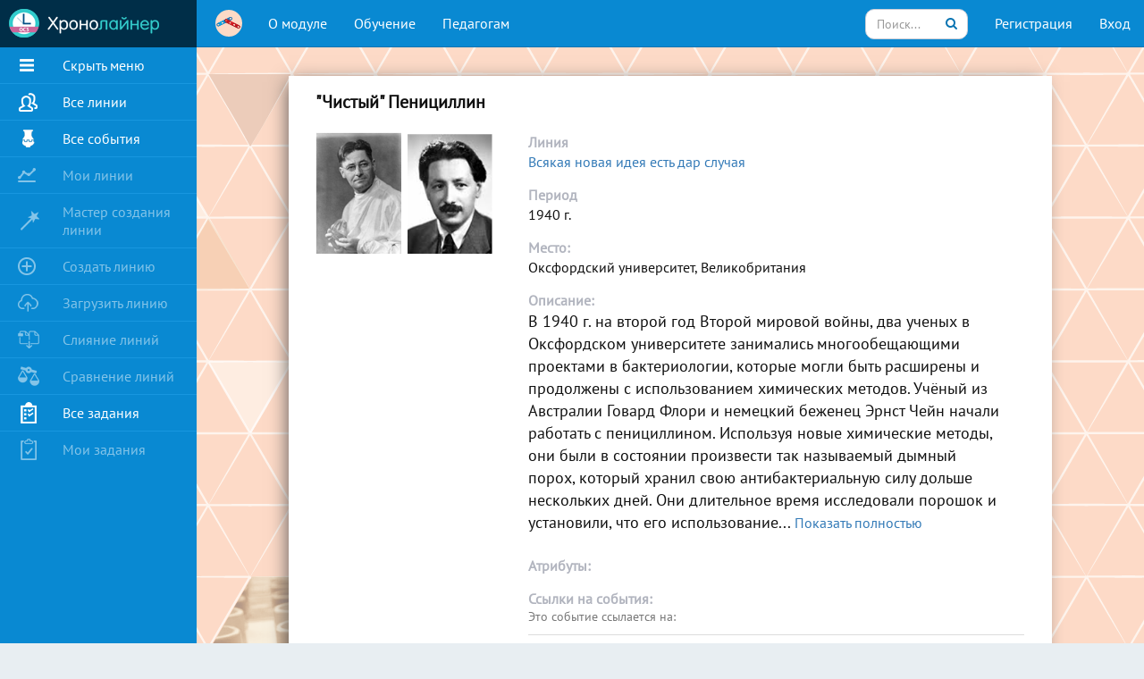

--- FILE ---
content_type: text/html; charset=UTF-8
request_url: https://chronolines.ru/constructor/event/23930/
body_size: 11361
content:
<!DOCTYPE html>
<html lang="en">
	<head>
		<meta http-equiv="Content-Type" content="text/html; charset=utf-8">
		<meta http-equiv="cache-control" content="no-store, no-cache, must-revalidate, max-age=0">
		<meta http-equiv="Expires" content="Mon, 26 Jul 1997 05:00:00 GMT">
		<meta http-equiv="pragma" content="no-cache">
		<meta name="language" content="en">
		<meta name="viewport" content="width=device-width, initial-scale=1">

		<link href="//fonts.googleapis.com/css?family=Open+Sans:800,700,600,400,300&subset=cyrillic,latin" rel="stylesheet" type="text/css" />

		<link rel="apple-touch-icon" href="/themes/bootstrap/assets/images/apple-touch-icon/ru-76x76.png" sizes="76x76">
		<link rel="apple-touch-icon" href="/themes/bootstrap/assets/images/apple-touch-icon/ru-120x120.png" sizes="120x120">
		<link rel="apple-touch-icon" href="/themes/bootstrap/assets/images/apple-touch-icon/ru-152x152.png" sizes="152x152">
		<link rel="apple-touch-icon" href="/themes/bootstrap/assets/images/apple-touch-icon/ru-180x180.png" sizes="180x180">

		<link rel="shortcut icon" href="/favicon.ico" type="image/x-icon">
		<link rel="icon" href="/favicon.ico" type="image/x-icon">

		
		<link rel="stylesheet" type="text/css" href="/themes/bootstrap/assets/css/comments.css" />
<link rel="stylesheet" type="text/css" href="/themes/bootstrap/assets/js/jquery-ui-1.11.4.custom/jquery-ui.min.css" />
<link rel="stylesheet" type="text/css" href="/themes/bootstrap/assets/css/bootstrap.min.css" />
<link rel="stylesheet" type="text/css" href="/themes/bootstrap/assets/font-awesome-4.4.0/css/font-awesome.min.css" />
<link rel="stylesheet" type="text/css" href="/themes/bootstrap/assets/foundation-icons/foundation-icons.css" />
<link rel="stylesheet" type="text/css" href="/themes/bootstrap/assets/css/animate.css" />
<link rel="stylesheet" type="text/css" href="/themes/bootstrap/assets/js/fancybox/jquery.fancybox-1.3.4.css" />
<link rel="stylesheet" type="text/css" href="/themes/bootstrap/assets/css/main.css?t=1769010375" />
<script type="text/javascript" src="/assets/7fab6955/jquery.min.js"></script>
<script type="text/javascript" src="/assets/7fab6955/jui/js/jquery-ui.min.js"></script>
<title> &quot;Чистый&quot; Пенициллин | ОС3. Хронолайнер</title>

			</head>

	<body><script type="text/javascript" src="/themes/bootstrap/assets/js/jquery-ui-1.11.4.custom/jquery-ui.min.js"></script>
<script type="text/javascript" src="/themes/bootstrap/assets/js/bootstrap.min.js"></script>
<script type="text/javascript" src="/themes/bootstrap/assets/js/helpers.js"></script>
<script type="text/javascript" src="/themes/bootstrap/assets/js/fancybox/jquery.fancybox-1.3.4.js"></script>
<script type="text/javascript" src="/themes/bootstrap/assets/js/core.js"></script>
<script type="text/javascript" src="//www.google.com/recaptcha/api.js"></script>

		<div id="main-site-container" class="module-constructor">
			<nav class="header--start-screen with-menu navbar navbar-default navbar-fixed-top toggled">
				<div class="container-fluid">
					<div class="row">
						<div class="header--start-screen--block col-xs-12">
							<div class="navbar-header">
								<button type="button" class="navbar-toggle collapsed" data-toggle="collapse" data-target="#main-navbar-collapse" aria-expanded="false">
									<i class="icon fa fa-bars"></i>
																	</button>
							</div>
							<div class="collapse navbar-collapse" id="main-navbar-collapse">
								<ul id="top-menu" class="nav navbar-nav navbar-left">
<li><a href="/constructor/"><img class="module-icon module-icon-constructor" src="/themes/bootstrap/assets/images/modules/module-constructor.svg" alt="Конструктор"><strong class="module-name">Конструктор</strong></a></li>
<li><a href="/constructor/page/about-module/">О модуле</a></li>
<li><a href="/constructor/page/training/">Обучение</a></li>
<li><a href="/constructor/page/for-teachers/">Педагогам</a></li>
</ul>								
								<ul id="user-top-menu" class="nav navbar-nav navbar-right header-menu--start-screen">
<li><a data-popup-toggle="1" data-popup="#register-popup" data-popup-one="1" href="#register">Регистрация</a></li>
<li><a data-popup-toggle="1" data-popup="#auth-popup" data-popup-one="1" href="#login">Вход</a></li>
</ul>								
								<div id="search-top" class="header_search pull-right">
	<form action="/constructor/site/search/" method="get">		<input class="form-control header_search__field" placeholder="Поиск..." type="text" name="query" id="query" />		<button type="submit" class="btn btn-primary header_search__button" type="button">
			<i class="fa fa-search"></i>
		</button>
	</form></div>							</div>
						</div>
					</div>
				</div>
			</nav>

			<div id="start-screen-wrapper">
				<div id="wrapper">
					<div id="sidebar-wrapper">
						<div class="logo-container">
	<a class="logo-full" href="/"><img src="/themes/bootstrap/assets/images/logo.png" alt="" /></a>	<a class="logo-short" href="/"><img src="/themes/bootstrap/assets/images/logo-short.png" alt="" /></a></div>

<ul class="nav nav-pills nav-stacked" id="yw0">
<li><a class="menu-toggle" data-role="sidebar-toggle" data-toggle="tooltip" data-placement="right" title="Развернуть меню" href="#menu-toggle">Скрыть меню</a></li>
<li><a data-toggle="tooltip" data-placement="right" title="Все линии" style="background:url(/themes/bootstrap/assets/images/ico-menu-all-lines.png) 20px 50% no-repeat transparent" href="http://chronolines.ru/constructor/line/all/">Все линии</a></li>
<li><a data-toggle="tooltip" data-placement="right" title="Все события" style="background:url(/themes/bootstrap/assets/images/ico-menu-exponats.png) 20px 50% no-repeat transparent" href="http://chronolines.ru/constructor/event/all/">Все события</a></li>
<li><a data-toggle="tooltip" data-placement="right" title="Мои линии" style="background:url(/themes/bootstrap/assets/images/ico-menu-my-lines.png) 20px 50% no-repeat transparent" class="sidebar-menu-item-link--disallowed-subscription" data-position="right center" href="/constructor/site/howtobuy/">Мои линии</a></li>
<li><a data-toggle="tooltip" data-placement="right" title="Мастер создания линии" style="background:url(/upload/menu_icon/Jp3UZik80BClyVa1.png) 20px 50% no-repeat transparent" class="sidebar-menu-item-link--disallowed-subscription" data-position="right center" href="/constructor/site/howtobuy/">Мастер создания линии</a></li>
<li><a data-toggle="tooltip" data-placement="right" title="Создать линию" style="background:url(/themes/bootstrap/assets/images/ico-menu-editor.png) 20px 50% no-repeat transparent" class="sidebar-menu-item-link--disallowed-subscription" data-position="right center" href="/constructor/site/howtobuy/">Создать линию</a></li>
<li><a data-toggle="tooltip" data-placement="right" title="Загрузить линию" class="menu-upload sidebar-menu-item-link--disallowed-subscription" data-role="line-uploader-trigger" data-position="right center" href="/constructor/site/howtobuy/">Загрузить линию</a></li>
<li><a data-toggle="tooltip" data-placement="right" title="Слияние линий" style="background:url(/themes/bootstrap/assets/images/ico-menu-merge.png) 20px 50% no-repeat transparent" class="sidebar-menu-item-link--disallowed-subscription" data-position="right center" href="/constructor/site/howtobuy/">Слияние линий</a></li>
<li><a data-toggle="tooltip" data-placement="right" title="Сравнить выбранные линии" style="background:url(/themes/bootstrap/assets/images/ico-menu-compare.png) 20px 50% no-repeat transparent" class="sidebar-menu-item-link--disallowed-subscription" data-position="right center" href="/constructor/site/howtobuy/">Сравнение линий</a></li>
<li><a data-toggle="tooltip" data-placement="right" title="Все задания" style="background:url(/themes/bootstrap/assets/images/ico-menu-all-tasks.png) 20px 50% no-repeat transparent" href="http://chronolines.ru/constructor/task/all/">Все задания</a></li>
<li><a data-toggle="tooltip" data-placement="right" title="Мои задания" style="background:url(/themes/bootstrap/assets/images/ico-menu-my-tasks.png) 20px 50% no-repeat transparent" class="sidebar-menu-item-link--disallowed-subscription" data-position="right center" href="/constructor/site/howtobuy/">Мои задания</a></li>
</ul>
<script>
	jQuery(function($){
		// Переключение меню
		$("[data-role='sidebar-toggle']").on("click", function(e) {
			e.preventDefault();
			/*
			switch (localStorage.getItem("menuState")) {
				case "closed":
					localStorage.setItem("menuState", "opened");
					$('.header--start-screen').addClass('toggled');
					break;
				case "opened":
					localStorage.setItem("menuState", "closed");
					$('.header--start-screen').removeClass('toggled');
					break;
				default:
					localStorage.setItem("menuState", "closed");
					$('.header--start-screen').removeClass('toggled');
			}
			*/
			$(".header--start-screen").toggleClass("toggled");
			if($("#yandex_map").length > 0)
				$("#yandex_map_waiting").show();

			$(".logo-container--start-screen").toggleClass("toggled");
			$("#wrapper").toggleClass("toggled").promise().done(function(){
				setTimeout(function(){
					if($("#yandex_map").length > 0)
					{
						var map = $("#yandex_map").data("instance");
						if(map)
							map.container.fitToViewport();
						$("#yandex_map_waiting").fadeOut(400);
					}

					$.post(
						'/constructor/site/menuToggle/',
						{
							state: ($("#wrapper").hasClass("toggled") ? 'short' : 'full'),
							YII_CSRF_TOKEN: '1907708683422ce35e1c05c12325a2fbfabb3d92'
						}
					);

				}, 250);
			});

	    initMenuTooltip();

			return false;
		});

		function initMenuTooltip() {
			// Подсказки меню
			if($("#wrapper").hasClass("toggled"))
			{
				$("#sidebar-wrapper [data-toggle='tooltip']").tooltip({
					'container' : 'body',
					'placement' : "right",
					'html' : true
				});
			}
			else
			{
				$("#sidebar-wrapper [data-toggle='tooltip']").tooltip('destroy');

				setTimeout(function(){
					$("#sidebar-wrapper .sidebar-menu-item-link--disallowed-subscription").tooltip({
						'container' : 'body',
						'placement' : "right",
						'html' : true
					});

				}, 250);
			}
		}

		initMenuTooltip();

		$("#sidebar-wrapper [data-toggle='tooltip']").on('show.bs.tooltip', function () {
			if($(this).hasClass("sidebar-menu-item-link--disallowed-subscription"))
			{
				if($("#wrapper").hasClass("toggled"))
					$(this).attr("data-original-title", $(this).text() + '<br>(необходимо купить <br>доступ к сервису)');
				else
					$(this).attr("data-original-title", 'Необходимо купить <br>доступ к сервису');
			}
			else if(!$("#wrapper").hasClass("toggled"))
				return false;
		});
	});
</script>					</div>

					<div id="page-content-wrapper">
															<div class="container-fluid module">

	<div class="row module-row">
		<div class="col-sm-12 col-sm-offset-0 col-md-10 col-md-offset-1 col-lg-10 col-lg-offset-1">
			<div class="block-white">
				<div class="event-card-detail clearfix">
	<div class="clearfix">
		<div class="title">"Чистый" Пенициллин</div>
	</div>
	
	<div class="clearfix">
		<div class="pull-left" style="width:25%;">
			<div class="preview_image">
									<a class="fancybox fancybox_zoom_icon" rel="event-root-gallery" href="/upload/line/1366/timeline/media/Screenshot_1.png" style="width:100%;">
						<img src="/upload/line/1366/timeline/media/Screenshot_1.png" class="img-auto-width" />
						<span class="zoom-in-icon">
							<i class="fa fa-search" aria-hidden="true"></i>
						</span>
					</a>
							</div>
			
			<div class="separator" style="height:10px;"></div>

		</div>
		
		<div class="pull-right" style="width:70%;">
			<div class="clearfix">
				<div class="clearfix" style="margin-right:20px;">
					<div class="form-group">
						<div class="control-label bold">
							Линия						</div>
						<div>
							<a href="/constructor/line/1366/">Всякая новая идея есть дар случая</a>						</div>
					</div>
					
					<div class="form-group">
						<div class="control-label bold">
							Период
						</div>
						<div>
							1940 г.						</div>
					</div>
					
											<div class="form-group">
							<div class="control-label bold">
								Место:
							</div>
							<div>
								Оксфордский университет, Великобритания							</div>
						</div>
													
					<div class="form-group">
						<div class="control-label bold">
							Описание:
						</div>
													<div class="line-description">
								 <span style="font-size:18px;"> В 1940 г. на второй год Второй мировой войны, два ученых в Оксфордском университете занимались многообещающими проектами в бактериологии, которые могли быть расширены и продолжены с использованием химических методов. Учёный из Австралии Говард Флори и немецкий беженец Эрнст Чейн начали работать с пенициллином. Используя новые химические методы, они были в состоянии произвести так называемый дымный порох, который хранил свою антибактериальную силу дольше нескольких дней. Они длительное время исследовали порошок и установили, что его использование...</span>																	<a class="line-description__toggle" type="button" href="#">Показать полностью</a>
															</div>
							<div class="line-description_toggled hidden">
								 <span style="font-size:18px;"> В 1940 г. на второй год Второй мировой войны, два ученых в Оксфордском университете занимались многообещающими проектами в бактериологии, которые могли быть расширены и продолжены с использованием химических методов. Учёный из Австралии Говард Флори и немецкий беженец Эрнст Чейн начали работать с пенициллином. Используя новые химические методы, они были в состоянии произвести так называемый дымный порох, который хранил свою антибактериальную силу дольше нескольких дней. Они длительное время исследовали порошок и установили, что его использование абсолютно безопасно для человека. </span> <p> После нескольких лет упорной работы им удалось синтезировать некоторое количество порошка кофейного цвета, который проверили на 117 добровольцах. Это был первый хоть и не достаточно чистый, но все, же качественный пенициллин. 1-ые инъекции новоиспеченного средства были произведены 12 февраля 1941 года. Один из английских полицейских во время бритья порезался бритвой. Произошло инфицирование крови. Первый же укол пенициллина помог умирающему. Однако пенициллина было очень мало и резерв его скоро иссяк. Заболевание возобновилась, и пациент погиб. Но наука праздновала. Было подтверждено, что пенициллин отлично работает против заражения крови. Через несколько месяцев учёным удалось получить достаточное количество пенициллина для спасения человечной жизни. <span style="font-family:Arial;">  </span> </p><p> </p><p> Передовая фронта нуждалась в новом лекарственном средстве и немедленно, поэтому массовое производство началось достаточно быстро. Использование пенициллина во время Второй мировой войны спасло много жизней, которые могли быть потеряны из-за бактериальных инфекций даже при незначительных ранах. Пенициллин также лечил дифтерию, гангрену, пневмонию, сифилис и туберкулез. <span style="font-family:Arial;">  </span> </p><p> Хотя Флеминг и обнаружил пенициллин, только Флори и Чейн приложили немалые усилия, чтобы сделать этот продукт пригодным для использования. Не смотря на то, что только Флеминг и Флори были посвящены в рыцари в 1944 году, все они (Флеминг, Флори и Чейн) были награждены в 1945 году Нобелевской премией в физиологии или медицине. <span style="font-family:Arial;">  </span> </p><p> </p><p> <span style="font-family:Helvetica;">  </span> </p><p> </p><p> </p><p> </p><p> </p><p> </p><p> </p><p> </p><p> </p><p> </p><p></p>								<a class="line-description__toggle" type="button" href="#">Скрыть</a>
							</div>
											</div>
					
					<div class="separator" style="height:10px;"></div>
					
									</div>
				
									<div class="clearfix">
						<div class="form-group">
							<div class="control-label bold">
								Атрибуты:
							</div>
							<div>
															</div>
						</div>
						
						<div class="form-group">
							<div class="control-label bold">
								Ссылки на события:
							</div>
							<div>
								<p class="text-muted small">Это событие ссылается на:</p>
		
<div class="clearfix">
	<table data-role="attribute-container" class="table table-hover table-stripped">
		<tbody>
												<tr>
						<td>
							Доработка						</td>
						<td>
														
															<ul class="list-unstyled">
																			<li>
											<a data-role="show-detail" data-line-id="1366" data-event-id="9" title="Пенициллин" href="/constructor/event/23929/">Пенициллин</a>										</li>
																	</ul>
													</td>
					</tr>
									</tbody>
	</table>
</div>

<p class="text-muted small">На это событие ссылаются:</p>

<div class="clearfix">
	<table data-role="attribute-container" class="table table-hover table-stripped">
		<tbody>
							<tr data-role="attribute-container-empty" class="empty">
					<td colspan="2" class="text-muted">Пока нет ни одной ссылки</td>
				</tr>
					</tbody>
	</table>
</div>							</div>
						</div>
					</div>
							</div>
		</div>
	</div>
	
	<div class="clearfix">
				
				
				
				
				
				
				
			</div>
	
	<div class="clearfix"></div>
	
	</div>

<script>
	jQuery(function($){
		// Монтаж изображений в галерею
		var montage_images = $(".event-card-detail .montage-images");
		if(montage_images.length > 0)
		{
			montage_images.each(function(){
				var montage_container = $(this),
					montage_imgs = montage_container.find('img').hide(),
					montage_totalImgs = montage_imgs.length,
					montage_cnt	= 0;

				montage_imgs.each(function(i){
					var $img = $(this);
					$('<img/>').load(function()
					{
						++montage_cnt;
						if( montage_cnt === montage_totalImgs )
						{
							montage_imgs.show();
							montage_container.montage({
								fillLastRow	: false,
								alternateHeight	: true,
								alternateHeightRange : {
									min	: 50,
									max	: 100
								},
								margin : 5
							});
						}
					}).attr('src',$img.attr('src'));
				});
			});
		}
	});

	// toggle for full line description
	$('.line-description__toggle').on('click', function (e) {
		animateToTop();
		$('.line-description').toggleClass('hidden');
		$('.line-description_toggled').toggleClass('hidden');
		
		return false;
	});

	function animateToTop() {
		$("html, body").animate({ scrollTop: 0 }, "fast");
		return false;
	}
	
	if($("[data-role='source-content']").length > 0)
	{
		$("[data-role='source-content']").each(function(){
			var link = $("a[href^='" + $(this).attr("data-target") + "']");
			if(link.length > 0)
			{
				link.attr({
					'data-toggle' : "tooltip",
					'title' : $(this).text()
				});
			}
		});
		
		$("[data-toggle='tooltip']").tooltip({
			container: 'body',
			trigger: 'click hover'
		});
	}
</script>			</div>
		</div>
	</div>

	<div class="row module-row">
		<div class="col-sm-12 col-sm-offset-0 col-md-10 col-md-offset-1 col-lg-10 col-lg-offset-1">
			<div class="block-white">
				
<div class="clearfix" style="height:10px;"></div>

<div class="tab-content clearfix">
	</div>

				<div class="clearfix" style="height:20px;"></div>

				<h2>Комментарии</h2>
					<p class="text-muted">Нет ни одного комментария.</p>



<script>
	jQuery(function($){
		// Переход к форме с ошибкой
		var error_field = $(".container-has-error");
		if(error_field.length > 0)
		{
			var scrollTop = error_field.offset().top;
			$(document).scrollTop(scrollTop);
		}
		
		// Отображение формы ответа на комментарий
		$("[data-role='comment-tree-form-container-toggle']").on("click", function(){
			var _this = $(this);
			var form_container = $("[data-role='comment-tree-form-container'][data-item-id='" + _this.attr("data-item-id") + "']");
			
			if(form_container.length > 0)
				form_container.slideToggle(250);
			
			return false;
		});
	});
</script>			</div>
		</div>
	</div>

</div>

<script>
	jQuery(function($){
		// Монтаж изображений в галерею
		var montage_images = $(".event-card-detail .montage-images");
		if(montage_images.length > 0)
		{
			montage_images.each(function(){
				var montage_container = $(this),
					montage_imgs = montage_container.find('img').hide(),
					montage_totalImgs = montage_imgs.length,
					montage_cnt	= 0;

				montage_imgs.each(function(i){
					var $img = $(this);
					$('<img/>').load(function()
					{
						++montage_cnt;
						if( montage_cnt === montage_totalImgs )
						{
							montage_imgs.show();
							montage_container.montage({
								fillLastRow	: false,
								alternateHeight	: true,
								alternateHeightRange : {
									min	: 50,
									max	: 100
								},
								margin : 5
							});
						}
					}).attr('src',$img.attr('src'));
				});
			});
		}
	});
</script>
						
						<form id="line-upload-form" action="/constructor/event/23930/" method="post">
<input type="hidden" value="1907708683422ce35e1c05c12325a2fbfabb3d92" name="YII_CSRF_TOKEN" />	<input class="form-control hidden" data-role="line-uploader" accept=".tlx, .tlx2, .tlr" type="file" name="line_file" id="line_file" /></form>

<script>
	jQuery(function($){
		// AJAX-загрузка линии
		$("body").on("click", "[data-role='line-uploader-trigger']:not(.sidebar-menu-item-link--disallowed-subscription)", function(){
			$("[data-role='line-uploader']").trigger("click");
			return false;
		});
		
		var line_upload_waiting_popup = $("[data-role='waiting'][data-type='line-upload']");
		
		$("[data-role='line-uploader']").fileupload({
			url: '/constructor/line/upload/',
			maxFileSize: 50000000, // 50 MB
			maxChunkSize: 50000000, // 50 MB
			autoUpload: true,
			dataType: 'json',
			dropZone: $(),
			add: function (e, data) {
				// Сбрасываем прогресс-бар
				line_upload_waiting_popup.find(".header").html('Пожалуйста, подождите...');
				line_upload_waiting_popup.find(".close").hide();
				line_upload_waiting_popup.find(".message > .alert").html('Неизвестная ошибка. Попробуйте еще раз, или обратитесь к администратору.');
				line_upload_waiting_popup.find(".message").addClass('hidden');
				line_upload_waiting_popup.find(".big-line-message").addClass('hidden');
				line_upload_waiting_popup.find("[role='progressbar']").css({
					width: '0%'
				}).attr("aria-valuenow", "0");
				line_upload_waiting_popup.find(".upload_progress").show();
				
				// Отображаем индикатор загрузки
				line_upload_waiting_popup.addClass("active");
				
				data.submit();
				
				/*
				$("[data-role='waiting']")
				data.submit();
				*/
			},
			done: function (e, data) {
				if(data.result && data.result.line_file)
				{
					$.each(data.result.line_file, function (index, file) {
						if(file.error) 
						{
							line_upload_waiting_popup.find(".header").html('Ошибка');
							line_upload_waiting_popup.find(".upload_progress").hide();
							line_upload_waiting_popup.find("[role='progressbar']").css({
								width: '0%'
							}).attr("aria-valuenow", "0");
							switch(file.error)
							{
								case 'File is too big':
									line_upload_waiting_popup.find(".big-line-message").removeClass('hidden');
								break;
								
								case 'Filetype not allowed':
									line_upload_waiting_popup.find(".message > .alert").html('Загружаемый файл не является хронолнией.');
									line_upload_waiting_popup.find(".message").removeClass('hidden');
								break;
								
								default:
									line_upload_waiting_popup.find(".message").removeClass('hidden');
								break;
							}
							line_upload_waiting_popup.find(".close").show();
						}
						else
						{
							$.post(
								'/constructor/line/upload/',
								{
									filename: file.name,
																		YII_CSRF_TOKEN: '1907708683422ce35e1c05c12325a2fbfabb3d92'
								},
								function(response){
									if(parseInt(response.result) > 0)
									{
																																window.location.href = '/constructor/line/my/';
																			}
									else
									{	
										line_upload_waiting_popup.find(".header").html('Ошибка');
										line_upload_waiting_popup.find(".upload_progress").hide();
										line_upload_waiting_popup.find("[role='progressbar']").css({
											width: '0%'
										}).attr("aria-valuenow", "0");
										
										if(response.error_code && response.error)
										{
											line_upload_waiting_popup.find(".message > .alert").html(response.error);
										}
										
										line_upload_waiting_popup.find(".message").removeClass('hidden');
										line_upload_waiting_popup.find(".close").show();
										
										$.error(response.error);
									}
								},
								'json'
							).fail( function(jqXHR, textStatus, errorThrown) {
								line_upload_waiting_popup.find(".header").html('Ошибка');
								line_upload_waiting_popup.find(".upload_progress").hide();
								line_upload_waiting_popup.find("[role='progressbar']").css({
									width: '0%'
								}).attr("aria-valuenow", "0");
								line_upload_waiting_popup.find(".message").removeClass('hidden');
								line_upload_waiting_popup.find(".close").show();
							});
						}
					});
				}
			},
			progressall: function (e, data) {
				var progress = parseInt(data.loaded / data.total * 100, 10);
				line_upload_waiting_popup.find("[role='progressbar']").css(
					"width",
					(progress + '%')
				).attr("aria-valuenow", progress);
			},
			fail: function (e, data) {
				line_upload_waiting_popup.find(".header").html('Ошибка');
				line_upload_waiting_popup.find(".upload_progress").hide();
				line_upload_waiting_popup.find("[role='progressbar']").css({
					width: '0%'
				}).attr("aria-valuenow", "0");
				line_upload_waiting_popup.find(".message").removeClass('hidden');
				line_upload_waiting_popup.find(".close").show();
			}
		});
		
		$("[data-role='waiting'][data-type='line-upload'] .close").on("click", function(){
			line_upload_waiting_popup.removeClass("active");
			line_upload_waiting_popup.find("[role='progressbar']").css({
				width: '0%'
			}).attr("aria-valuenow", "0");
			$(this).hide();
			return false;
		});
		
		$("[data-role='line-upload-toggler']").on("click", function(){
			if($(this).attr("data-target"))
			{
				var target = $($(this).attr("data-target"));
				if(target.length > 0)
				{
					target.slideToggle("fast");
				}
			}
			return false;
		});
	});
</script>

<div data-role="waiting" data-type="line-upload">
	<div data-role="waiting-content">
		<a class="close" style="display:none; position:absolute; top:2px; right:5px;"><i class="fa fa-remove"></i></a>
		<div class="header">Пожалуйста, подождите...</div>
		<div class="separator" style="height:20px;"></div>
		<div class="body">
			<div class="upload_progress">
				<div class="separator" style="height:10px;"></div>
				<div class="progress progress-striped active">
				  <div class="progress-bar" role="progressbar" aria-valuenow="0" aria-valuemin="0" aria-valuemax="100" style="width:0%">
					<span class="sr-only">Пожалуйста, подождите...</span>
				  </div>
				</div>
			</div>
			
			<div class="message hidden">
				<div class="alert alert-danger">Неизвестная ошибка. Попробуйте еще раз, или обратитесь к администратору.</div>
			</div>
			
			<div class="big-line-message hidden">
				<div class="alert alert-danger">
					<strong>Размер загружаемого файла превышает 50 Мб.</strong>
					<br />
					Для загрузки данной ленты времени воспользуйтесь функционалом загрузки приложения "ОС3.Хронолайнер" версии 3.5 или отредактируйте вложенные файлы для уменьшения размера ленты.
				</div>
				
				<hr />
				
				<a href="#line-upload-recommendations" data-role="line-upload-toggler" data-target="#line-upload-recommendations-container">
					<i class="fa fa-info-circle" aria-hidden="true"></i> Рекомендации
				</a>
				
				<p>&nbsp;</p>
				
				<div id="line-upload-recommendations-container" style="display:none; overflow:auto; height:300px;">
									</div>
			</div>
		</div>
	</div>
	<div data-role="waiting-overlay"></div>
</div>
<div id="menu-tooltips"></div>

<div id="logout-popup" class="popup" data-popup="1">
	<div class="popup-content">
		<a class="close" data-close="1"></a>
		<h2>Контроль учетных записей</h2>
		
		<p>Ваша учетная запись используется на другом компьютере.</p>
		<p>Сессия автоматически завершена.</p>
		
		<hr />
		
		<div class="clearfix text-center">
			<a class="btn btn-primary" style="width:100%;" data-popup-toggle="1" data-popup="#auth-popup" data-popup-one="1" href="#auth">Войти</a>		</div>
	</div>
	
	<div class="popup-overlay"></div>
</div>

<div id="auth-popup" class="popup" data-popup="1">
	<div class="popup-content">
		<a class="close" data-close="1"></a>
		<h2>Авторизация</h2>
		
					<form id="login-form" action="/constructor/event/23930/" method="post">
<input type="hidden" value="1907708683422ce35e1c05c12325a2fbfabb3d92" name="YII_CSRF_TOKEN" />				
								
				<div class="form-group">
					<label class="control-label required" for="LoginForm_username">E-mail <span class="required">*</span></label>					<input class="form-control" maxlength="255" name="LoginForm[username]" id="LoginForm_username" type="text" />				</div>
			
				<div class="form-group">
					<label class="control-label required" for="LoginForm_password">Пароль <span class="required">*</span></label>					<input class="form-control" maxlength="255" name="LoginForm[password]" id="LoginForm_password" type="password" />				</div>
				
				<div class="clearfix">
					<div class="pull-left" style="width:50%">
						<div class="checkbox">
							<label>
								<input id="ytLoginForm_rememberMe" type="hidden" value="0" name="LoginForm[rememberMe]" /><input value="1" name="LoginForm[rememberMe]" id="LoginForm_rememberMe" type="checkbox" /> <label class="small" for="LoginForm_rememberMe">Запомнить меня</label>							</label>
						</div>
					</div>
					
					<div class="pull-right" style="width:40%">
						<div class="form-group text-left">
							<input class="btn btn-primary inline-block" name="LoginForm[submit]" style="width:100%;" type="submit" value="Войти" />						</div>
					</div>
				</div>
				
				<hr />
			
				<div class="social_auth_form">
					<p class="text-muted small">Авторизация через соц. сети</p>
					<div class="separator" style="height:10px;"></div>
					<div class="clearfix">
						<a href="/constructor/event/view/?social-auth=1&service=google" data-original-title="Goole Plus" class="social-service-icon googleplus"></a>
						<a href="/constructor/event/view/?social-auth=1&service=vkontakte" data-original-title="vk" class="social-service-icon vk"></a>
						<a href="/constructor/event/view/?social-auth=1&service=twitter" data-original-title="twitter" class="social-service-icon twitter"></a>
						<a href="/constructor/event/view/?social-auth=1&service=yandex" data-original-title="yandex" class="social-service-icon yandex"></a>
					</div>
				</div>
				
				<div class="separator" style="height:30px;"></div>
				
				<div class="clearfix text-center">
					<a class="btn btn-default" style="width:100%;" data-popup-toggle="1" data-popup="#register-popup" data-popup-one="1" href="#create-account">Создать аккаунт</a>				</div>
				
				<div class="separator" style="height:20px;"></div>
				
				<div class="clearfix text-center">
					<a class="small" data-popup-toggle="1" data-popup="#forgot-password-popup" data-popup-one="1" href="#forgot-password">Забыли пароль?</a>				</div>

			</form>			</div>
	
	<div class="popup-overlay"></div>
</div>
<div id="register-popup" class="popup" data-popup="1">
	<div class="popup-content">
		<a class="close" data-close="1"></a>
		<h2>Регистрация</h2>
					<form id="register-form" action="/constructor/event/23930/" method="post">
<input type="hidden" value="1907708683422ce35e1c05c12325a2fbfabb3d92" name="YII_CSRF_TOKEN" />				
								
				<div class="form-group">
					<label class="control-label required" for="RegisterForm_username">Имя <span class="required">*</span></label>					<input class="form-control" size="60" maxlength="255" name="RegisterForm[username]" id="RegisterForm_username" type="text" />				</div>
			
				<div class="form-group">
					<label class="control-label required" for="RegisterForm_login">E-mail <span class="required">*</span></label>					<input class="form-control" size="60" maxlength="255" name="RegisterForm[login]" id="RegisterForm_login" type="text" />				</div>
			
				<div class="form-group">
					<label class="control-label required" for="RegisterForm_password">Пароль <span class="required">*</span></label>					<input class="form-control" size="60" maxlength="255" name="RegisterForm[password]" id="RegisterForm_password" type="password" />				</div>
			
				<div class="form-group">
					<label class="control-label required" for="RegisterForm_confirm_password">Подтверждение пароля <span class="required">*</span></label>					<input class="form-control" size="60" maxlength="255" name="RegisterForm[confirm_password]" id="RegisterForm_confirm_password" type="password" />				</div>
				
				<div class="form-group">
					<div class="checkbox">
						<label>
							<input id="ytRegisterForm_terms_confirm" type="hidden" value="0" name="RegisterForm[terms_confirm]" /><input value="1" name="RegisterForm[terms_confirm]" id="RegisterForm_terms_confirm" type="checkbox" /> <span class="small">Я согласен с <a target="_blank" href="/page/view/?code=terms">Условиями использования сервиса</a> и <a target="_blank" href="//oc3.ru/company/confidential/">политики конфиденциальности</a></span>
						</label>
					</div>
				</div>
				
				<div class="form-group">
					<div class="checkbox">
						<label>
							<input id="ytRegisterForm_personal_data_confirm" type="hidden" value="0" name="RegisterForm[personal_data_confirm]" /><input value="1" name="RegisterForm[personal_data_confirm]" id="RegisterForm_personal_data_confirm" type="checkbox" /> <span class="small" data-role="personal-data-popover" data-toggle="popover" data-placement="top" data-content="Настоящим я выражаю согласие на сбор, хранение и обработку моих персональных данных всеми способами обработки персональных данных (в соответствии с Федеральным законом от 27.07.2006 № 152-ФЗ «О персональных данных») с целью ответов на мои обращения, оказания и продвижения на рынке услуг ООО «АйТи Агентство ОС3» в том числе с привлечением третьих лиц. Согласен(-а) на получение ответов на обращения, информации в указанных целях, а также для получения рекламной информации доступными для ООО «АйТи Агентство ОС3» способами, в том числе путем использования телефонной, факсимильной связи и электронной почты.">Я согласен на обработку персональных данных	  </span>
						</label>
					</div>
				</div>
				
				<div class="form-group">
					<div class="g-recaptcha" data-sitekey="6LeE9CQTAAAAABRuvs5U24AJPpQmU39_Fnp-mBpg"></div>
				</div>
				
				<div class="buttons clearfix">
					<div class="form-group pull-left" style="width:40%;">
						<input class="btn btn-default" style="width:100%;" data-popup-toggle="1" data-popup="#auth-popup" data-popup-one="1" name="yt0" type="button" value="Назад" />					</div>
					
					<div class="form-group pull-right" style="width:40%;">
						<input class="btn btn-primary inline-block" name="apply_submit" style="width:100%;" type="submit" value="Зарегистрироваться" />					</div>
				</div>

			</form>			</div>
	
	<div class="popup-overlay"></div>
</div>

<div id="forgot-password-popup" class="popup" data-popup="1">
	<div class="popup-content">
		<a class="close" data-close="1"></a>
		<h2>Забыли пароль?</h2>
		<form id="forgot-password-form" action="/constructor/event/23930/" method="post">
<input type="hidden" value="1907708683422ce35e1c05c12325a2fbfabb3d92" name="YII_CSRF_TOKEN" />
											
				<div class="form-group">
					<label class="control-label required" for="ForgotPasswordForm_email">E-mail <span class="required">*</span></label>					<input class="form-control" size="60" maxlength="255" name="ForgotPasswordForm[email]" id="ForgotPasswordForm_email" type="text" />				</div>
				
				<div class="buttons clearfix">
					<div class="form-group pull-left" style="width:40%;">
						<input class="btn btn-default" style="width:100%;" data-popup-toggle="1" data-popup="#auth-popup" data-popup-one="1" name="yt1" type="button" value="Назад" />					</div>
					
					<div class="form-group pull-right" style="width:40%;">
						<input class="btn btn-primary inline-block" name="apply_submit" style="width:100%;" type="submit" value="Восстановить пароль" />					</div>
				</div>
					</form>	</div>
	
	<div class="popup-overlay"></div>
</div><div id="share-popup" class="popup" data-popup="1">
	<div class="popup-content">
		<a class="close" data-close="1"></a>
		<h2>Поделиться</h2>
		
		<div id="share42init" class="share42init"></div>
				
		<div id="share-popover-content" data-role="share-popover-content"></div>
		
		<div id="share-popup-url" class="hidden">
			<hr />
			
			<div class="form-group hidden">
				<label class="control-label">Прямая ссылка</label>				<div>
					<input data-role="share-link" class="form-control" readonly="readonly" type="text" value="" name="" id="" />				</div>
			</div>
			
			<div class="form-group hidden">
				<label class="control-label">Ссылка для друзей</label>				<div>
					<input data-role="hash-link" class="form-control" readonly="readonly" type="text" value="" name="" id="" />				</div>
			</div>
		</div>
		
		<script>
			jQuery(function($){
				$("[data-role='share_item']").on('click', function () {
					$(this).share42("share-popover-content");
				});
			});
		</script>
	</div>
	
	<div class="popup-overlay"></div>
</div>
<script>
	jQuery(function($){
		$("body").on("click", ".popup [data-close='1']", function(){
			$(this).closest(".popup").removeClass("active");
			return false;
		});
		
		$("body").on("click", "[data-popup-toggle='1']", function(){
			var _this = $(this);
			var popup = $(_this.attr("data-popup"));
			if(popup.length > 0)
			{
				if(_this.attr("data-popup-one") == 1)
					$("[data-popup='1']").removeClass("active");
				
				// Спец. настройки
				if(popup.attr('id') == 'share-popup')
				{
					if(_this.attr("data-url") || _this.attr("data-hash"))
					{
						var share_link_field = popup.find("#share-popup-url input[type='text'][data-role='share-link']");
						var hash_link_field = popup.find("#share-popup-url input[type='text'][data-role='hash-link']");
						
						if(_this.attr("data-url"))
						{
							share_link_field.val(_this.attr("data-url"));
							share_link_field.closest(".form-group").removeClass('hidden');
						}
						else
						{
							share_link_field.val('');
							share_link_field.closest(".form-group").addClass('hidden');
						}
						
						if(_this.attr("data-hash"))
						{
							hash_link_field.val(_this.attr("data-hash"));
							hash_link_field.closest(".form-group").removeClass('hidden');
						}
						else
						{
							hash_link_field.val('');
							hash_link_field.closest(".form-group").addClass('hidden');
						}
						
						popup.find("#share-popup-url").removeClass('hidden');
					}
					else
					{
						share_link_field.val('');
						hash_link_field.val('');
						popup.find("#share-popup-url").addClass('hidden');
					}
				}
				popup.addClass("active");
			}
			
			return false;
		});
	});
</script>					</div>
				</div>
			</div>

		</div>

		<div class="footer container-fluid">
			<div style="margin-top:5px;margin-bottom:10px;" class="row">
				<div class="col-xs-12 col-md-5">
					<div class="footer__menu-container">
<ul class="footer__menu" id="yw1">
<li><a href="/page/view/?code=about-project">О проекте</a></li>
<li><a href="/page/view/?code=terms">Соглашение</a></li>
<li><a href="/constructor/faq/">ЧаВо</a></li>
<li><a href="/page/view/?code=contacts">Контакты</a></li>
<li><a href="/constructor/site/contact/">Обратная связь</a></li>
</ul></div>
				</div>

				<div class="col-xs-12 col-md-2">
					<div class="footer__socials">
						<!--<a href="#" target="_blank" class="vk"></a> &nbsp;&nbsp;-->
						&nbsp;
					</div>
									</div>
				<div class="col-xs-12 col-md-5 text-center">
					<p class="footer__main-title">
						СУПК &laquo;Система когнитивной визуализации&raquo; OC3. Хронолайнер
					</p>
					<p class="footer__main-company">
						<a class="footer__main-company-link" href="http://oc3.ru/" target="_blank">Компания «ОС3»</a> &copy; 2016
					</p>
				</div>

			</div>
			<div class="row">
				<div class="col-xs-12">
					<p class="text-center">
						Разработан при помощи Фонда содействия развитию малых форм предприятий в научно-технической сфере (Фонд содействия инновациям)
					</p>
				</div>
			</div>
		</div>

		<div style="display:none;">
			<!-- Yandex.Metrika informer -->
<a href="https://metrika.yandex.ru/stat/?id=22290451&amp;from=informer"
target="_blank" rel="nofollow"><img src="https://informer.yandex.ru/informer/22290451/3_1_FFFFFFFF_EFEFEFFF_0_pageviews"
style="width:88px; height:31px; border:0;" alt="Яндекс.Метрика" title="Яндекс.Метрика: данные за сегодня (просмотры, визиты и уникальные посетители)" onclick="try{Ya.Metrika.informer({i:this,id:22290451,lang:'ru'});return false}catch(e){}" /></a>
<!-- /Yandex.Metrika informer -->

<!-- Yandex.Metrika counter -->
<script type="text/javascript">
   (function (d, w, c) {
       (w[c] = w[c] || []).push(function() {
           try {
               w.yaCounter22290451 = new Ya.Metrika({
                   id:22290451,
                   clickmap:true,
                   trackLinks:true,
                   accurateTrackBounce:true,
                   webvisor:true,
                   trackHash:true
               });
           } catch(e) { }
       });

       var n = d.getElementsByTagName("script")[0],
           s = d.createElement("script"),
           f = function () { n.parentNode.insertBefore(s, n); };
       s.type = "text/javascript";
       s.async = true;
       s.src = "https://mc.yandex.ru/metrika/watch.js";

       if (w.opera == "[object Opera]") {
           d.addEventListener("DOMContentLoaded", f, false);
       } else { f(); }
   })(document, window, "yandex_metrika_callbacks");
</script>
<noscript><div><img src="https://mc.yandex.ru/watch/22290451" style="position:absolute; left:-9999px;" alt="" /></div></noscript>
<!-- /Yandex.Metrika counter -->		</div>
	<script type="text/javascript" src="/themes/bootstrap/assets/js/jquery.montage.min.js"></script>
<script type="text/javascript" src="/themes/bootstrap/assets/js/jQuery-File-Upload-9.11.0/jquery.fileupload.js"></script>
<script type="text/javascript" src="/themes/bootstrap/assets/js/jQuery-File-Upload-9.11.0/jquery.iframe-transport.js"></script>
<script type="text/javascript" src="/assets/e647dcc9/widget.js"></script>
<script type="text/javascript" src="/themes/bootstrap/assets/js/share42/share42_ex.js"></script>
</body>
</html>



--- FILE ---
content_type: text/html; charset=utf-8
request_url: https://www.google.com/recaptcha/api2/anchor?ar=1&k=6LeE9CQTAAAAABRuvs5U24AJPpQmU39_Fnp-mBpg&co=aHR0cHM6Ly9jaHJvbm9saW5lcy5ydTo0NDM.&hl=en&v=PoyoqOPhxBO7pBk68S4YbpHZ&size=normal&anchor-ms=20000&execute-ms=30000&cb=h2v1ofzdueis
body_size: 49205
content:
<!DOCTYPE HTML><html dir="ltr" lang="en"><head><meta http-equiv="Content-Type" content="text/html; charset=UTF-8">
<meta http-equiv="X-UA-Compatible" content="IE=edge">
<title>reCAPTCHA</title>
<style type="text/css">
/* cyrillic-ext */
@font-face {
  font-family: 'Roboto';
  font-style: normal;
  font-weight: 400;
  font-stretch: 100%;
  src: url(//fonts.gstatic.com/s/roboto/v48/KFO7CnqEu92Fr1ME7kSn66aGLdTylUAMa3GUBHMdazTgWw.woff2) format('woff2');
  unicode-range: U+0460-052F, U+1C80-1C8A, U+20B4, U+2DE0-2DFF, U+A640-A69F, U+FE2E-FE2F;
}
/* cyrillic */
@font-face {
  font-family: 'Roboto';
  font-style: normal;
  font-weight: 400;
  font-stretch: 100%;
  src: url(//fonts.gstatic.com/s/roboto/v48/KFO7CnqEu92Fr1ME7kSn66aGLdTylUAMa3iUBHMdazTgWw.woff2) format('woff2');
  unicode-range: U+0301, U+0400-045F, U+0490-0491, U+04B0-04B1, U+2116;
}
/* greek-ext */
@font-face {
  font-family: 'Roboto';
  font-style: normal;
  font-weight: 400;
  font-stretch: 100%;
  src: url(//fonts.gstatic.com/s/roboto/v48/KFO7CnqEu92Fr1ME7kSn66aGLdTylUAMa3CUBHMdazTgWw.woff2) format('woff2');
  unicode-range: U+1F00-1FFF;
}
/* greek */
@font-face {
  font-family: 'Roboto';
  font-style: normal;
  font-weight: 400;
  font-stretch: 100%;
  src: url(//fonts.gstatic.com/s/roboto/v48/KFO7CnqEu92Fr1ME7kSn66aGLdTylUAMa3-UBHMdazTgWw.woff2) format('woff2');
  unicode-range: U+0370-0377, U+037A-037F, U+0384-038A, U+038C, U+038E-03A1, U+03A3-03FF;
}
/* math */
@font-face {
  font-family: 'Roboto';
  font-style: normal;
  font-weight: 400;
  font-stretch: 100%;
  src: url(//fonts.gstatic.com/s/roboto/v48/KFO7CnqEu92Fr1ME7kSn66aGLdTylUAMawCUBHMdazTgWw.woff2) format('woff2');
  unicode-range: U+0302-0303, U+0305, U+0307-0308, U+0310, U+0312, U+0315, U+031A, U+0326-0327, U+032C, U+032F-0330, U+0332-0333, U+0338, U+033A, U+0346, U+034D, U+0391-03A1, U+03A3-03A9, U+03B1-03C9, U+03D1, U+03D5-03D6, U+03F0-03F1, U+03F4-03F5, U+2016-2017, U+2034-2038, U+203C, U+2040, U+2043, U+2047, U+2050, U+2057, U+205F, U+2070-2071, U+2074-208E, U+2090-209C, U+20D0-20DC, U+20E1, U+20E5-20EF, U+2100-2112, U+2114-2115, U+2117-2121, U+2123-214F, U+2190, U+2192, U+2194-21AE, U+21B0-21E5, U+21F1-21F2, U+21F4-2211, U+2213-2214, U+2216-22FF, U+2308-230B, U+2310, U+2319, U+231C-2321, U+2336-237A, U+237C, U+2395, U+239B-23B7, U+23D0, U+23DC-23E1, U+2474-2475, U+25AF, U+25B3, U+25B7, U+25BD, U+25C1, U+25CA, U+25CC, U+25FB, U+266D-266F, U+27C0-27FF, U+2900-2AFF, U+2B0E-2B11, U+2B30-2B4C, U+2BFE, U+3030, U+FF5B, U+FF5D, U+1D400-1D7FF, U+1EE00-1EEFF;
}
/* symbols */
@font-face {
  font-family: 'Roboto';
  font-style: normal;
  font-weight: 400;
  font-stretch: 100%;
  src: url(//fonts.gstatic.com/s/roboto/v48/KFO7CnqEu92Fr1ME7kSn66aGLdTylUAMaxKUBHMdazTgWw.woff2) format('woff2');
  unicode-range: U+0001-000C, U+000E-001F, U+007F-009F, U+20DD-20E0, U+20E2-20E4, U+2150-218F, U+2190, U+2192, U+2194-2199, U+21AF, U+21E6-21F0, U+21F3, U+2218-2219, U+2299, U+22C4-22C6, U+2300-243F, U+2440-244A, U+2460-24FF, U+25A0-27BF, U+2800-28FF, U+2921-2922, U+2981, U+29BF, U+29EB, U+2B00-2BFF, U+4DC0-4DFF, U+FFF9-FFFB, U+10140-1018E, U+10190-1019C, U+101A0, U+101D0-101FD, U+102E0-102FB, U+10E60-10E7E, U+1D2C0-1D2D3, U+1D2E0-1D37F, U+1F000-1F0FF, U+1F100-1F1AD, U+1F1E6-1F1FF, U+1F30D-1F30F, U+1F315, U+1F31C, U+1F31E, U+1F320-1F32C, U+1F336, U+1F378, U+1F37D, U+1F382, U+1F393-1F39F, U+1F3A7-1F3A8, U+1F3AC-1F3AF, U+1F3C2, U+1F3C4-1F3C6, U+1F3CA-1F3CE, U+1F3D4-1F3E0, U+1F3ED, U+1F3F1-1F3F3, U+1F3F5-1F3F7, U+1F408, U+1F415, U+1F41F, U+1F426, U+1F43F, U+1F441-1F442, U+1F444, U+1F446-1F449, U+1F44C-1F44E, U+1F453, U+1F46A, U+1F47D, U+1F4A3, U+1F4B0, U+1F4B3, U+1F4B9, U+1F4BB, U+1F4BF, U+1F4C8-1F4CB, U+1F4D6, U+1F4DA, U+1F4DF, U+1F4E3-1F4E6, U+1F4EA-1F4ED, U+1F4F7, U+1F4F9-1F4FB, U+1F4FD-1F4FE, U+1F503, U+1F507-1F50B, U+1F50D, U+1F512-1F513, U+1F53E-1F54A, U+1F54F-1F5FA, U+1F610, U+1F650-1F67F, U+1F687, U+1F68D, U+1F691, U+1F694, U+1F698, U+1F6AD, U+1F6B2, U+1F6B9-1F6BA, U+1F6BC, U+1F6C6-1F6CF, U+1F6D3-1F6D7, U+1F6E0-1F6EA, U+1F6F0-1F6F3, U+1F6F7-1F6FC, U+1F700-1F7FF, U+1F800-1F80B, U+1F810-1F847, U+1F850-1F859, U+1F860-1F887, U+1F890-1F8AD, U+1F8B0-1F8BB, U+1F8C0-1F8C1, U+1F900-1F90B, U+1F93B, U+1F946, U+1F984, U+1F996, U+1F9E9, U+1FA00-1FA6F, U+1FA70-1FA7C, U+1FA80-1FA89, U+1FA8F-1FAC6, U+1FACE-1FADC, U+1FADF-1FAE9, U+1FAF0-1FAF8, U+1FB00-1FBFF;
}
/* vietnamese */
@font-face {
  font-family: 'Roboto';
  font-style: normal;
  font-weight: 400;
  font-stretch: 100%;
  src: url(//fonts.gstatic.com/s/roboto/v48/KFO7CnqEu92Fr1ME7kSn66aGLdTylUAMa3OUBHMdazTgWw.woff2) format('woff2');
  unicode-range: U+0102-0103, U+0110-0111, U+0128-0129, U+0168-0169, U+01A0-01A1, U+01AF-01B0, U+0300-0301, U+0303-0304, U+0308-0309, U+0323, U+0329, U+1EA0-1EF9, U+20AB;
}
/* latin-ext */
@font-face {
  font-family: 'Roboto';
  font-style: normal;
  font-weight: 400;
  font-stretch: 100%;
  src: url(//fonts.gstatic.com/s/roboto/v48/KFO7CnqEu92Fr1ME7kSn66aGLdTylUAMa3KUBHMdazTgWw.woff2) format('woff2');
  unicode-range: U+0100-02BA, U+02BD-02C5, U+02C7-02CC, U+02CE-02D7, U+02DD-02FF, U+0304, U+0308, U+0329, U+1D00-1DBF, U+1E00-1E9F, U+1EF2-1EFF, U+2020, U+20A0-20AB, U+20AD-20C0, U+2113, U+2C60-2C7F, U+A720-A7FF;
}
/* latin */
@font-face {
  font-family: 'Roboto';
  font-style: normal;
  font-weight: 400;
  font-stretch: 100%;
  src: url(//fonts.gstatic.com/s/roboto/v48/KFO7CnqEu92Fr1ME7kSn66aGLdTylUAMa3yUBHMdazQ.woff2) format('woff2');
  unicode-range: U+0000-00FF, U+0131, U+0152-0153, U+02BB-02BC, U+02C6, U+02DA, U+02DC, U+0304, U+0308, U+0329, U+2000-206F, U+20AC, U+2122, U+2191, U+2193, U+2212, U+2215, U+FEFF, U+FFFD;
}
/* cyrillic-ext */
@font-face {
  font-family: 'Roboto';
  font-style: normal;
  font-weight: 500;
  font-stretch: 100%;
  src: url(//fonts.gstatic.com/s/roboto/v48/KFO7CnqEu92Fr1ME7kSn66aGLdTylUAMa3GUBHMdazTgWw.woff2) format('woff2');
  unicode-range: U+0460-052F, U+1C80-1C8A, U+20B4, U+2DE0-2DFF, U+A640-A69F, U+FE2E-FE2F;
}
/* cyrillic */
@font-face {
  font-family: 'Roboto';
  font-style: normal;
  font-weight: 500;
  font-stretch: 100%;
  src: url(//fonts.gstatic.com/s/roboto/v48/KFO7CnqEu92Fr1ME7kSn66aGLdTylUAMa3iUBHMdazTgWw.woff2) format('woff2');
  unicode-range: U+0301, U+0400-045F, U+0490-0491, U+04B0-04B1, U+2116;
}
/* greek-ext */
@font-face {
  font-family: 'Roboto';
  font-style: normal;
  font-weight: 500;
  font-stretch: 100%;
  src: url(//fonts.gstatic.com/s/roboto/v48/KFO7CnqEu92Fr1ME7kSn66aGLdTylUAMa3CUBHMdazTgWw.woff2) format('woff2');
  unicode-range: U+1F00-1FFF;
}
/* greek */
@font-face {
  font-family: 'Roboto';
  font-style: normal;
  font-weight: 500;
  font-stretch: 100%;
  src: url(//fonts.gstatic.com/s/roboto/v48/KFO7CnqEu92Fr1ME7kSn66aGLdTylUAMa3-UBHMdazTgWw.woff2) format('woff2');
  unicode-range: U+0370-0377, U+037A-037F, U+0384-038A, U+038C, U+038E-03A1, U+03A3-03FF;
}
/* math */
@font-face {
  font-family: 'Roboto';
  font-style: normal;
  font-weight: 500;
  font-stretch: 100%;
  src: url(//fonts.gstatic.com/s/roboto/v48/KFO7CnqEu92Fr1ME7kSn66aGLdTylUAMawCUBHMdazTgWw.woff2) format('woff2');
  unicode-range: U+0302-0303, U+0305, U+0307-0308, U+0310, U+0312, U+0315, U+031A, U+0326-0327, U+032C, U+032F-0330, U+0332-0333, U+0338, U+033A, U+0346, U+034D, U+0391-03A1, U+03A3-03A9, U+03B1-03C9, U+03D1, U+03D5-03D6, U+03F0-03F1, U+03F4-03F5, U+2016-2017, U+2034-2038, U+203C, U+2040, U+2043, U+2047, U+2050, U+2057, U+205F, U+2070-2071, U+2074-208E, U+2090-209C, U+20D0-20DC, U+20E1, U+20E5-20EF, U+2100-2112, U+2114-2115, U+2117-2121, U+2123-214F, U+2190, U+2192, U+2194-21AE, U+21B0-21E5, U+21F1-21F2, U+21F4-2211, U+2213-2214, U+2216-22FF, U+2308-230B, U+2310, U+2319, U+231C-2321, U+2336-237A, U+237C, U+2395, U+239B-23B7, U+23D0, U+23DC-23E1, U+2474-2475, U+25AF, U+25B3, U+25B7, U+25BD, U+25C1, U+25CA, U+25CC, U+25FB, U+266D-266F, U+27C0-27FF, U+2900-2AFF, U+2B0E-2B11, U+2B30-2B4C, U+2BFE, U+3030, U+FF5B, U+FF5D, U+1D400-1D7FF, U+1EE00-1EEFF;
}
/* symbols */
@font-face {
  font-family: 'Roboto';
  font-style: normal;
  font-weight: 500;
  font-stretch: 100%;
  src: url(//fonts.gstatic.com/s/roboto/v48/KFO7CnqEu92Fr1ME7kSn66aGLdTylUAMaxKUBHMdazTgWw.woff2) format('woff2');
  unicode-range: U+0001-000C, U+000E-001F, U+007F-009F, U+20DD-20E0, U+20E2-20E4, U+2150-218F, U+2190, U+2192, U+2194-2199, U+21AF, U+21E6-21F0, U+21F3, U+2218-2219, U+2299, U+22C4-22C6, U+2300-243F, U+2440-244A, U+2460-24FF, U+25A0-27BF, U+2800-28FF, U+2921-2922, U+2981, U+29BF, U+29EB, U+2B00-2BFF, U+4DC0-4DFF, U+FFF9-FFFB, U+10140-1018E, U+10190-1019C, U+101A0, U+101D0-101FD, U+102E0-102FB, U+10E60-10E7E, U+1D2C0-1D2D3, U+1D2E0-1D37F, U+1F000-1F0FF, U+1F100-1F1AD, U+1F1E6-1F1FF, U+1F30D-1F30F, U+1F315, U+1F31C, U+1F31E, U+1F320-1F32C, U+1F336, U+1F378, U+1F37D, U+1F382, U+1F393-1F39F, U+1F3A7-1F3A8, U+1F3AC-1F3AF, U+1F3C2, U+1F3C4-1F3C6, U+1F3CA-1F3CE, U+1F3D4-1F3E0, U+1F3ED, U+1F3F1-1F3F3, U+1F3F5-1F3F7, U+1F408, U+1F415, U+1F41F, U+1F426, U+1F43F, U+1F441-1F442, U+1F444, U+1F446-1F449, U+1F44C-1F44E, U+1F453, U+1F46A, U+1F47D, U+1F4A3, U+1F4B0, U+1F4B3, U+1F4B9, U+1F4BB, U+1F4BF, U+1F4C8-1F4CB, U+1F4D6, U+1F4DA, U+1F4DF, U+1F4E3-1F4E6, U+1F4EA-1F4ED, U+1F4F7, U+1F4F9-1F4FB, U+1F4FD-1F4FE, U+1F503, U+1F507-1F50B, U+1F50D, U+1F512-1F513, U+1F53E-1F54A, U+1F54F-1F5FA, U+1F610, U+1F650-1F67F, U+1F687, U+1F68D, U+1F691, U+1F694, U+1F698, U+1F6AD, U+1F6B2, U+1F6B9-1F6BA, U+1F6BC, U+1F6C6-1F6CF, U+1F6D3-1F6D7, U+1F6E0-1F6EA, U+1F6F0-1F6F3, U+1F6F7-1F6FC, U+1F700-1F7FF, U+1F800-1F80B, U+1F810-1F847, U+1F850-1F859, U+1F860-1F887, U+1F890-1F8AD, U+1F8B0-1F8BB, U+1F8C0-1F8C1, U+1F900-1F90B, U+1F93B, U+1F946, U+1F984, U+1F996, U+1F9E9, U+1FA00-1FA6F, U+1FA70-1FA7C, U+1FA80-1FA89, U+1FA8F-1FAC6, U+1FACE-1FADC, U+1FADF-1FAE9, U+1FAF0-1FAF8, U+1FB00-1FBFF;
}
/* vietnamese */
@font-face {
  font-family: 'Roboto';
  font-style: normal;
  font-weight: 500;
  font-stretch: 100%;
  src: url(//fonts.gstatic.com/s/roboto/v48/KFO7CnqEu92Fr1ME7kSn66aGLdTylUAMa3OUBHMdazTgWw.woff2) format('woff2');
  unicode-range: U+0102-0103, U+0110-0111, U+0128-0129, U+0168-0169, U+01A0-01A1, U+01AF-01B0, U+0300-0301, U+0303-0304, U+0308-0309, U+0323, U+0329, U+1EA0-1EF9, U+20AB;
}
/* latin-ext */
@font-face {
  font-family: 'Roboto';
  font-style: normal;
  font-weight: 500;
  font-stretch: 100%;
  src: url(//fonts.gstatic.com/s/roboto/v48/KFO7CnqEu92Fr1ME7kSn66aGLdTylUAMa3KUBHMdazTgWw.woff2) format('woff2');
  unicode-range: U+0100-02BA, U+02BD-02C5, U+02C7-02CC, U+02CE-02D7, U+02DD-02FF, U+0304, U+0308, U+0329, U+1D00-1DBF, U+1E00-1E9F, U+1EF2-1EFF, U+2020, U+20A0-20AB, U+20AD-20C0, U+2113, U+2C60-2C7F, U+A720-A7FF;
}
/* latin */
@font-face {
  font-family: 'Roboto';
  font-style: normal;
  font-weight: 500;
  font-stretch: 100%;
  src: url(//fonts.gstatic.com/s/roboto/v48/KFO7CnqEu92Fr1ME7kSn66aGLdTylUAMa3yUBHMdazQ.woff2) format('woff2');
  unicode-range: U+0000-00FF, U+0131, U+0152-0153, U+02BB-02BC, U+02C6, U+02DA, U+02DC, U+0304, U+0308, U+0329, U+2000-206F, U+20AC, U+2122, U+2191, U+2193, U+2212, U+2215, U+FEFF, U+FFFD;
}
/* cyrillic-ext */
@font-face {
  font-family: 'Roboto';
  font-style: normal;
  font-weight: 900;
  font-stretch: 100%;
  src: url(//fonts.gstatic.com/s/roboto/v48/KFO7CnqEu92Fr1ME7kSn66aGLdTylUAMa3GUBHMdazTgWw.woff2) format('woff2');
  unicode-range: U+0460-052F, U+1C80-1C8A, U+20B4, U+2DE0-2DFF, U+A640-A69F, U+FE2E-FE2F;
}
/* cyrillic */
@font-face {
  font-family: 'Roboto';
  font-style: normal;
  font-weight: 900;
  font-stretch: 100%;
  src: url(//fonts.gstatic.com/s/roboto/v48/KFO7CnqEu92Fr1ME7kSn66aGLdTylUAMa3iUBHMdazTgWw.woff2) format('woff2');
  unicode-range: U+0301, U+0400-045F, U+0490-0491, U+04B0-04B1, U+2116;
}
/* greek-ext */
@font-face {
  font-family: 'Roboto';
  font-style: normal;
  font-weight: 900;
  font-stretch: 100%;
  src: url(//fonts.gstatic.com/s/roboto/v48/KFO7CnqEu92Fr1ME7kSn66aGLdTylUAMa3CUBHMdazTgWw.woff2) format('woff2');
  unicode-range: U+1F00-1FFF;
}
/* greek */
@font-face {
  font-family: 'Roboto';
  font-style: normal;
  font-weight: 900;
  font-stretch: 100%;
  src: url(//fonts.gstatic.com/s/roboto/v48/KFO7CnqEu92Fr1ME7kSn66aGLdTylUAMa3-UBHMdazTgWw.woff2) format('woff2');
  unicode-range: U+0370-0377, U+037A-037F, U+0384-038A, U+038C, U+038E-03A1, U+03A3-03FF;
}
/* math */
@font-face {
  font-family: 'Roboto';
  font-style: normal;
  font-weight: 900;
  font-stretch: 100%;
  src: url(//fonts.gstatic.com/s/roboto/v48/KFO7CnqEu92Fr1ME7kSn66aGLdTylUAMawCUBHMdazTgWw.woff2) format('woff2');
  unicode-range: U+0302-0303, U+0305, U+0307-0308, U+0310, U+0312, U+0315, U+031A, U+0326-0327, U+032C, U+032F-0330, U+0332-0333, U+0338, U+033A, U+0346, U+034D, U+0391-03A1, U+03A3-03A9, U+03B1-03C9, U+03D1, U+03D5-03D6, U+03F0-03F1, U+03F4-03F5, U+2016-2017, U+2034-2038, U+203C, U+2040, U+2043, U+2047, U+2050, U+2057, U+205F, U+2070-2071, U+2074-208E, U+2090-209C, U+20D0-20DC, U+20E1, U+20E5-20EF, U+2100-2112, U+2114-2115, U+2117-2121, U+2123-214F, U+2190, U+2192, U+2194-21AE, U+21B0-21E5, U+21F1-21F2, U+21F4-2211, U+2213-2214, U+2216-22FF, U+2308-230B, U+2310, U+2319, U+231C-2321, U+2336-237A, U+237C, U+2395, U+239B-23B7, U+23D0, U+23DC-23E1, U+2474-2475, U+25AF, U+25B3, U+25B7, U+25BD, U+25C1, U+25CA, U+25CC, U+25FB, U+266D-266F, U+27C0-27FF, U+2900-2AFF, U+2B0E-2B11, U+2B30-2B4C, U+2BFE, U+3030, U+FF5B, U+FF5D, U+1D400-1D7FF, U+1EE00-1EEFF;
}
/* symbols */
@font-face {
  font-family: 'Roboto';
  font-style: normal;
  font-weight: 900;
  font-stretch: 100%;
  src: url(//fonts.gstatic.com/s/roboto/v48/KFO7CnqEu92Fr1ME7kSn66aGLdTylUAMaxKUBHMdazTgWw.woff2) format('woff2');
  unicode-range: U+0001-000C, U+000E-001F, U+007F-009F, U+20DD-20E0, U+20E2-20E4, U+2150-218F, U+2190, U+2192, U+2194-2199, U+21AF, U+21E6-21F0, U+21F3, U+2218-2219, U+2299, U+22C4-22C6, U+2300-243F, U+2440-244A, U+2460-24FF, U+25A0-27BF, U+2800-28FF, U+2921-2922, U+2981, U+29BF, U+29EB, U+2B00-2BFF, U+4DC0-4DFF, U+FFF9-FFFB, U+10140-1018E, U+10190-1019C, U+101A0, U+101D0-101FD, U+102E0-102FB, U+10E60-10E7E, U+1D2C0-1D2D3, U+1D2E0-1D37F, U+1F000-1F0FF, U+1F100-1F1AD, U+1F1E6-1F1FF, U+1F30D-1F30F, U+1F315, U+1F31C, U+1F31E, U+1F320-1F32C, U+1F336, U+1F378, U+1F37D, U+1F382, U+1F393-1F39F, U+1F3A7-1F3A8, U+1F3AC-1F3AF, U+1F3C2, U+1F3C4-1F3C6, U+1F3CA-1F3CE, U+1F3D4-1F3E0, U+1F3ED, U+1F3F1-1F3F3, U+1F3F5-1F3F7, U+1F408, U+1F415, U+1F41F, U+1F426, U+1F43F, U+1F441-1F442, U+1F444, U+1F446-1F449, U+1F44C-1F44E, U+1F453, U+1F46A, U+1F47D, U+1F4A3, U+1F4B0, U+1F4B3, U+1F4B9, U+1F4BB, U+1F4BF, U+1F4C8-1F4CB, U+1F4D6, U+1F4DA, U+1F4DF, U+1F4E3-1F4E6, U+1F4EA-1F4ED, U+1F4F7, U+1F4F9-1F4FB, U+1F4FD-1F4FE, U+1F503, U+1F507-1F50B, U+1F50D, U+1F512-1F513, U+1F53E-1F54A, U+1F54F-1F5FA, U+1F610, U+1F650-1F67F, U+1F687, U+1F68D, U+1F691, U+1F694, U+1F698, U+1F6AD, U+1F6B2, U+1F6B9-1F6BA, U+1F6BC, U+1F6C6-1F6CF, U+1F6D3-1F6D7, U+1F6E0-1F6EA, U+1F6F0-1F6F3, U+1F6F7-1F6FC, U+1F700-1F7FF, U+1F800-1F80B, U+1F810-1F847, U+1F850-1F859, U+1F860-1F887, U+1F890-1F8AD, U+1F8B0-1F8BB, U+1F8C0-1F8C1, U+1F900-1F90B, U+1F93B, U+1F946, U+1F984, U+1F996, U+1F9E9, U+1FA00-1FA6F, U+1FA70-1FA7C, U+1FA80-1FA89, U+1FA8F-1FAC6, U+1FACE-1FADC, U+1FADF-1FAE9, U+1FAF0-1FAF8, U+1FB00-1FBFF;
}
/* vietnamese */
@font-face {
  font-family: 'Roboto';
  font-style: normal;
  font-weight: 900;
  font-stretch: 100%;
  src: url(//fonts.gstatic.com/s/roboto/v48/KFO7CnqEu92Fr1ME7kSn66aGLdTylUAMa3OUBHMdazTgWw.woff2) format('woff2');
  unicode-range: U+0102-0103, U+0110-0111, U+0128-0129, U+0168-0169, U+01A0-01A1, U+01AF-01B0, U+0300-0301, U+0303-0304, U+0308-0309, U+0323, U+0329, U+1EA0-1EF9, U+20AB;
}
/* latin-ext */
@font-face {
  font-family: 'Roboto';
  font-style: normal;
  font-weight: 900;
  font-stretch: 100%;
  src: url(//fonts.gstatic.com/s/roboto/v48/KFO7CnqEu92Fr1ME7kSn66aGLdTylUAMa3KUBHMdazTgWw.woff2) format('woff2');
  unicode-range: U+0100-02BA, U+02BD-02C5, U+02C7-02CC, U+02CE-02D7, U+02DD-02FF, U+0304, U+0308, U+0329, U+1D00-1DBF, U+1E00-1E9F, U+1EF2-1EFF, U+2020, U+20A0-20AB, U+20AD-20C0, U+2113, U+2C60-2C7F, U+A720-A7FF;
}
/* latin */
@font-face {
  font-family: 'Roboto';
  font-style: normal;
  font-weight: 900;
  font-stretch: 100%;
  src: url(//fonts.gstatic.com/s/roboto/v48/KFO7CnqEu92Fr1ME7kSn66aGLdTylUAMa3yUBHMdazQ.woff2) format('woff2');
  unicode-range: U+0000-00FF, U+0131, U+0152-0153, U+02BB-02BC, U+02C6, U+02DA, U+02DC, U+0304, U+0308, U+0329, U+2000-206F, U+20AC, U+2122, U+2191, U+2193, U+2212, U+2215, U+FEFF, U+FFFD;
}

</style>
<link rel="stylesheet" type="text/css" href="https://www.gstatic.com/recaptcha/releases/PoyoqOPhxBO7pBk68S4YbpHZ/styles__ltr.css">
<script nonce="J4hUqHHaKspcGcLLKMz2iQ" type="text/javascript">window['__recaptcha_api'] = 'https://www.google.com/recaptcha/api2/';</script>
<script type="text/javascript" src="https://www.gstatic.com/recaptcha/releases/PoyoqOPhxBO7pBk68S4YbpHZ/recaptcha__en.js" nonce="J4hUqHHaKspcGcLLKMz2iQ">
      
    </script></head>
<body><div id="rc-anchor-alert" class="rc-anchor-alert"></div>
<input type="hidden" id="recaptcha-token" value="[base64]">
<script type="text/javascript" nonce="J4hUqHHaKspcGcLLKMz2iQ">
      recaptcha.anchor.Main.init("[\x22ainput\x22,[\x22bgdata\x22,\x22\x22,\[base64]/[base64]/[base64]/bmV3IHJbeF0oY1swXSk6RT09Mj9uZXcgclt4XShjWzBdLGNbMV0pOkU9PTM/bmV3IHJbeF0oY1swXSxjWzFdLGNbMl0pOkU9PTQ/[base64]/[base64]/[base64]/[base64]/[base64]/[base64]/[base64]/[base64]\x22,\[base64]\\u003d\x22,\x22V8Ouwp3CrFZ1a8K1wqDCnsOnT8OqW8OBfXLDqcK8wqQJw65HwqxDacO0w59Tw4nCvcKSHMK3L0rCt8KKwozDi8KgV8OZCcOnw44LwpI8Zlg5wqrDm8OBwpDCoQ3DmMOvw55Cw5nDvkzCggZ/B8ObwrXDmAJRM2PCr2YpFsKMMMK6CcK9LUrDtDV6wrHCrcOcLlbCr1Q3YMOhHsKjwr8TQ23DoAN0wpXCnTp6wo/DkBw9Q8KhRMOdHmPCucOUwrbDtyzDqWM3C8OVw6fDgcO9BQzClMKeGcOPw7AuXVzDg3sdw6TDsX0pw4x3wqVkwqHCqcK3wq3CoxAwwr/DtTsHJcKvPAMyX8OhCW11wp8Qw6MSMTvDnknClcOgw7tFw6nDnMOqw6BGw6FMw7JGwrXCicOGcMOsOylaHxjCv8KXwr8SwovDjMKLwqMoThFwXVU0w6J3SMOWw4oqfsKTYRNEwojCvMOMw4XDrnd7wrgDwq/Ciw7DvAJPNMKqw6PDusKcwrxLGh3DuiXDnsKFwpRVwo4lw6VkwpUiwpsQaBDCtQJLZjctGsKKTHDDqMO3KXLCm3MbBl5yw446wqDCoiEgwpgUEQfCpTVhw5DDqTVmw5rDrVHDjxM8PsOnw57DlmU/wprDjm9Nw5p/JcKTQcK0c8KUP8K6M8KfGWVsw7NCw4zDkwkvFiAQwoXCtsKpODlnwq3Dq2IDwqk5w7vCujPCsyzCkBjDicOJYMK7w7NtwowMw7gVG8OqwqXCiUMcYsOuWnrDg0DDpsOifyTDlidPb0BzTcKzFAsLwqoAwqDDpkl3w7vDscKWw5bCmicHCMK4wpzDssOTwqlXwoM/EG4TbT7CpD3DqTHDq3TCmMKEEcKEwoHDrSLCn2odw50QA8KuOWrCnsKcw7LCnsKPMMKTfyRuwrlGwpI6w61awrUfQcKmMx03BgplaMOyP0bCgsK1w7pdwrfDjDR6w4gQwqcTwpNrRnJPMEEpIcOhfBPCsE3DtcOeVURxwrPDmcOCw58FwrjDmmUbQTc3w7/Cn8KjFMOkPsK7w4J5Q2rCjg3CllRdwqx6A8Kiw47DvsK4K8KnSl/DicOOScOpHsKBFX/CscOvw6jCqxbDqQVZwqIoasKWwpAAw6HCmMOpCRDCjsOKwoEBBiZEw6EDdg1Aw4h1dcOXwrXDm8Osa0MfCg7DiMKqw5nDhFLCo8OeWsKXAn/DvMKRGVDCuAdMJSVJf8KTwr/[base64]/Dk8OMEUjDulEfw6/Cjj8GTcKkOHsiRh7DrQ3CjDRJw7cNE0RzwoRYYsO0fGtOw6PDuwfDlsKXwpttwqLDlsOywoTCtBNCPcKVwp3CrcKkV8KnVzvCpS7DhUfDlsOrXMKLw4sTwoXDnEAbw7N4w73Ct1oww7TDlmjDs8O/wozDqMKfAMKDAGtow4/[base64]/w4VTw7xnwrDDlkhUwofClwnDoMKkwoZABERow7Qsw6DDvMOPewjDtA/[base64]/Cj8OnwoHCmsKDA1vDr8KJw48Cw4bDrF/[base64]/ZsKYeUpyw4QewrHCp8O1wrdiwogYw5stUVDChMK4wr/CscOTwoYYCMOuw5zDkloawrnDk8OAwpfDsHM/[base64]/DrcKow5E4OMKdw6XCocOYV8OiwpoNfwrCqxbDhwFJw6/[base64]/[base64]/DvsKuwoN9w6LCoC5xPMKEDMKaaFbClMKFEXLCksOtw4guwo4nw40wPMOGVsKNw68yw73Cjm/DuMKCwrnCo8O1HRoww6woAcKKSsK/A8K0ZsK5LD/[base64]/DjsOvw6PDvh0Dw4PDo1/Cu13ChjdbIMKEwo/ClClxwqnCrnZiwqXCvG/[base64]/Dp3XDusK1QsOXw5AWRcOkBcOBw5lew4sWwq7Cr8K3YgzDizjCvR4pw67CulrCtcK7QcOwwq5VRsOpHiRFwosQdsOkJD8+YUdAw7fCk8KTw7jDu1AgX8OMwqBwLxbDtB4JUsOhW8Kjwqpowr5sw6xuwrzDksORKMOTU8KZwqDDiV7CklgJwrzCusKKJcOGRMObbcO/UsOaB8ODQsOGLnJad8Ocew1RHwACw7BraMOrw5vCqsK/[base64]/[base64]/CgDbDi3cPwp4wwrdawrBawpvDkMK2w5HDvcOlPzzDgSV1blxsVD4XwqMcwp8/wpcFw4x2A13CoUXDgsO3wqAZw7hUw7HCsXwDw5bCkyvDqsKEw6TCgQnDvinDt8KeAxF6cMOPw5B9w6vDpsOQw4xuwqF4w6ByTcOVwqzCqMKFC2vCpsORwp8Nw6LDrDY3w5TDkMKLIVQ1RBLCqzZ0YcObCE/DvcKUw7zChS7CmMKIw7fClsK2wqwzYMKSTMKeKsOvwp/DknRGwppgwqXCiXsTKsKZZcKnWDTCsnlDIMK8wprDncKoCDFYfkvCrhrDvUjCnzhnBcO0ScKmfC3CrifDvCnDhiLDs8OASMKFwrTCu8OWwoNNExbDusO3CMOTwq/Cs8KiOMKjUCdWZFfDiMOzE8O5C1Yqwq0kw5rDgw8Zw6rDo8KbwrUcw6QgV342CC9qwpxjwrnCiGMdb8KYw5jCjy4BAS7DoCwMCMORa8KKLAXDr8KFw4NWCcOWK3B4wrI2w7PChsOHAA/DgVDCn8KgG2cGw5PCjsKdw6bCvMOgwqbClEIywqnCg0HCjcOOFFRybwsMwoTCu8Oqw6jCvcOBw5QfYl1YX2NVwpbCs3fDhBDCiMOWw4zDvsKJSnTDpEfCs8Omw6DCksKqwrEqCT/Cohg7AyPDtcOXOn3CgXzDnMOdwpvCkmIRW2tgw43Dr1vCvEsUHUYlw4HDnhc5XyFuDMKJYMONLj3DvMK8VcOrw5cvOkJOwrTDuMOjAMK7GQY4GsOQwrLCpRbCp3c0wpLDgsOwwqnCl8OiwoLCmMK2wrgGw7HCk8KGP8KAwoPCpS9YwpEmdVbCp8KWw7/Dt8OAB8KETRTDuMOgayfCpWHCoMKbwr0GA8KjwpjDlw/CncOYYFhEScKNdcKqw7DDrsKlw6pLwoTDmF1Hw4rDsMKqwq9CFcOyDsK1YHDDiMObV8Kmw7gCAUAiHcK2w51dwrd/CMKBcsKHw6/ChDjChMKtEcOwY3DDr8K9OcKwKsOGw55QwpfClcOqWRV7VsOEdj0Mw4N/wpQLWTEgfMOyUhVhWcKPHC/DumzChcKiw7Rwwq7Cp8KLw4TCn8K/UnALwoJCc8KPIgfDnsKJwppBfEFMw5/CvSHDjB4XM8OuwrNTwq9rRMK4X8OUw4fChFARZHpWF0rChG3CmFrDgsOawpXDksK4X8KfI1JGwq7Doz8OOsK/[base64]/CoyDDp8Kewq/DmsKMSMKOQ2kIGlw2dVJnwoIGEyTCn8KrwqUjLkYdw7J9fU3Co8OOwpnCm2TDhMO/esOAD8KZw40yeMOSWAU+cV8NTC7CjyTCi8OzT8O8w6nDrMKgc1/DvcKoGlHCrcKZb3B9GcKcaMKiwqXDkSbCncK4wqPDpsK9wpPDtWEcLEh+w5IecjXCjsKFw5AdwpQsw4okw6jDtMK1AnwTw4Iow6fCm33DhcOfbcKzDcOmwpDDuMKgdFIZwocUSF4wAMKVw7nCmwvDi8K+wq8/W8KJGgUlw7TDuF3DqB/CimLCkcOdwrt3c8OGwrXCrsO0Y8KqwqRbw4LCr2rCvMOIVcK0w5EEwoBKWWUywp/ClcOyCkxdwpp5w4jCu1RGw7UCNCEow7wOw6PDjsO6G3EqYyTCrsODw7lNfcKpwpbDn8KkA8KbWMOiFsKQHifCn8Kpwr7DnMOuNToibE3CuC1/w4nClhfCrsOlGsOIEcO/cmdUAsKawovDksOjw4FqKsKKQsKlU8OfAsKrw6lOwrwCw5/CiGwzw5/DvVBew67Cihtxw4bDkEx/az9QSMKyw5k9GcKROcOFQ8O0LMKnQkM5wqpfJzXDrcORwrLDk0rDr1VAw7RgbsOKJMKbwrvCqTdFRMOLw7zCmRdXw7TCicOGwrtew4vCrMK5KhXCl8OXaWwjwrDCucKow5Ejwrsww4/DhCJkwoXDg2d2wr/CtsObZMOCwpgVWMOjwqxkw7psw5/DvsOwwpR3BMO2wrjCmMKxw68vwrTCgcOewp/Dn2vCi2AvTkvCmHVURW15JcO8J8Onw4Y2wrVHw7XDlz8vw6EewrDDhRPCrcKIwpvDvMOuCMOww6FWwqo+a3l/BcOjw7lFw6jDmsOXwqvCqlfDjMOiNhgmVMOfCh1HRCITeznDiB09w7rCiWggHsKgN8OJw4/[base64]/DgMKewojCrcKyPgUDWgXDswTCusOawrjDlhAWwp/Dk8KdL23DncK3BMOmZsOIw7rCiXLCrQljQk7ChFFFwo/CkiRMQcKOMsO7YnDDlRzDlEsMF8OJPMOawoLCrWgGw7LCisKRw7lfJwHDh08/P2DCiwwQwqzCo3PConfCozJiwoYswqjCg0JXI1FQKsKqEm5wcsO2w4ElwoETw7EEwp0DMTTDgR5aI8OeXMOWw7nDtMOmw6nCrG8WBcO0w6ICT8OMLmhiXRIWwrobw4U6wq7CicK3PMO+woTDv8OGZEAcYF/Cu8OowootwqpWwpfCgGTCnsKHw5snwojCtx3DksKeFzIHAl/DmsOsXg0ow7fDri7Ch8OFw5ZGGHABwqwxDMKiZMKrwrAQwoMwRMK+worCj8KQPMK7wr9mKnrDtG5YHsKafRfDonA6wr7CpWMJwqZGPMKZV2vCpz/[base64]/SWfDjxlywrAYIsOdw4XChsOowqxAw5hzwoE0ZjDDsjvCmQkVw6zDtcOMZcOCKVgyw40/wrPCt8KUwqDCr8KOw5nCsMKGwqpfw5M2IC4ywpIqdcOrw5nDrAJFABMqX8KbwrfCg8O/LVvDum3Dow8kMMKKw7HDtMKkw4DCvgUUwofCqsKGV8OCwrUENArDh8ODKFlEw6vDtALCoidXw5o4WmQeF3/DiH7DmMO/[base64]/GRjChMOzdwBUwrdnw79WJcKRw70lw5V+wqbCrGLDpsKUccKtw5BXwp9Fw4fDvD8yw4TDk1nCvsOvwptxcAxqw7vDn05fwqAqOMOmw6fDqW5gw5nDp8OcHsKxJ2bCuCrCilFewq5JwqAcI8OgWGVXwqLCpsORwofCs8KkworDhcOZGsKtfMOewqPCj8KHwp3Dl8K/[base64]/CkMOXU8KFwoPDsMKGccOtA14uNcKDKxXDlVvDqCHCs8KqA8OpTsObwpYOwrfCm0/[base64]/[base64]/CksKAwpDDpRzDq3nDtnJlwrJhMU/CmsOMw6DCgMK0w6rCp8OxVMKNbMOyw6HCn1zDicK7w4BGworCvCRVw5nDvMOhGx4qw7/ClwrDjVzCn8O5wqfDvHgFwpENwovCu8OneMKxZcOeJ2VvPH8SUMKxw487w6gLOVYaHsKXJmMGfhTCuAQgTsOSJk04JMKPcijCl2jDmVwVw5U8w6fCq8OEwqpewr/DgmAkKBs6wprDvcO7w7/CoEDDiT7DmsOLwqhYwrjClQNRw7vCmwHDrMKEw4PDk0wKwr8rw6Fyw63DnV/[base64]/DtcOGfwnDpcOUUFLDu8O/w4IsQMO+dcKGwrUmWm3DpsKUw7TDtA/CqMKDw4jChmnDs8K2wrsfUn9NU0pswoPDmcOpQxzDsAwBfsOow6tow589w7t5KXjCl8OxP3TCqMKCEcOcwrXCrh0ywrzCult5w6V0wrvDmFTDmcOAw5QHH8KQw5/[base64]/DkybCkRcgb0xOLwIlwoBrw6/CmsOzwp/[base64]/[base64]/CqcOKRMO5w4DCnzPCoMOTwoYWVMOcLzLCgMOPIXV+D8OOw5nChAHCn8OjG0N/wq/DpGbChsKMwqPDuMOXeAjDlsOzwo/Co3XDp3Eow7jDvcKLwpcjw7dPwoPCiMKbwpTDi0bDhMK/wo/DvEhbwpM6w6QNw7TCr8OfYcKew5V2fMOSU8OqDzrCqsKpwoclw5PCsDvCthQ9UxzClj4IwqPDllcZRCfCgwTCp8OMAsK/w5UIRDbCncKwEzN+wrPCksOww5XCksKCUsOWwoFcGk3CmMO5Tkdhw6/CulnDlsKlw4zDgz/[base64]/CvVzDiMKrVMKCQMO2G15Fwo1vTw5QTXF5wpUEw6zDsMKfeMKCw4zDthzCk8OMD8KNw6UCw4pewpMwdx9AQF/CoyxCfMO3wpQNNBrDssOBRFJYw7F3bcOyMsOtNB4kw4NiDsOcw7PDhcKUXRfDkMOZIEhgw5cIcX5YUMKww7HCo0p/b8OJw7bDrcOGwqPCvBLDlsO+w5vDlcKOWMOSw5/CrcOPGsKYw6jDn8OxwoM0f8ODwopPw4rCojpqwrAiw71Kwr48RgXCkC5pw6wMRMKeccONU8Kjw65oPcOZXsKlw6jCpsOrYsKJw4DCmRAbcAbDrFXDgRrDisKxw49QwqUGw4AjCcKrwooRw55VGxHCu8OYw6fDuMOmwoXDrMKYwq3DoVLDnMKjwpR/wrFpwrTDqxfCiC3CpQ41RsOww6JSw6jDsjbDrX/[base64]/CmDFXwo0KwqDCpmjDhnV9JMKmfhzCnsKnwplgZGXDlmnCrXRowoTDoMKYXcOaw4Rfw47CnsKsFV4zBsOlw4TCn8KLSMKEQhbDlmc7QsOEw6PCuz5dw5YHwqEcexHDicO+eAjDvhpSTsOSw7osQ2bCk3fDqcKXw5jDuBPCn8KKw6ZAwrjDmiZTBDY1M0gqw78/w6/CojzCmwXDq2w8w6hoJDAiAzTDo8KoHsOew6gvDyYNOibDkcKmHlhrHxcJacOUVcOVIiJ8eiHCqMOBSMK8MlknWwtTbhERwqjCkRNXEcKXwojChzbCjCJfw48LwoMvBm8gw5bCjFDCuVLDncKFw70cw4swUsOSw7INwpHCgsKyJHvDs8OdasO2HMKRw6/[base64]/[base64]/YcKtwoYVdMOwaMKTGMOCQcOOwoTDmHXDpsKEGsK4WV/[base64]/[base64]/w5PCgC/Cp1MrMWXDkMKkwr4bwoLCm3/CpsKqwrthw7NVIXHCtyNrwpHCi8KGFMOxw6Fhw5RyUsOSUUsAw6bCtwHDu8O/[base64]/MhDCvsK/[base64]/DjXMIOUQ0w6U7HRdxwozDgm91w6wrw71cwr5oIcKfejYXwr/DpwPCocOiwqzCp8O1w5BNcRTClBomw7PDo8KowqI3wo5dwpHDkj3DlFPCosO6VcKSw6gyej5UU8OgIcK4NDt1VG1EZMOQEsK8ScOpw4sDLRpwwp7CsMOTX8OKLMOfwpDCrMOgw7LCk1bDl2kPb8KnAMKgIsOmLcOaBsOZw4Q5wroJw4/DksOwOzVjesKBw7rCv2jDuXlkPcKXMgkfFGPDrHoVP1jDkTrCvcOPworDlHYyw5bCrmEeH0laD8KpwqAAw45Aw5NxJGvCjgInwo4cOULCpBDDpR7DtcOpw6PCuyt0CcK8w5PDkcOPWAdMWF1rwqs/Z8O9worDm117wrhkQBE2w7hcw53CpiwIf3N4w7VfIsOUH8Obwp/Ch8KEwqRyw7PCnFPDssOAwo1HKsKTwoMpw79SPEMJw6QJb8KrIRDDq8K8NcOpZcKQBcOwNsKgQC3DvsORDMOnwqQeFzB1wozCkG/[base64]/w5Eww4TDrcOlTMKnc8Klwq3CmsKjwqxdYcOtLhnChMKbworCtMKHwo0JO2nDnVfCusO9azgPw4fDgMKlEQ/Dj03DqSwXw4nCpMOsOR1OUR8KwoYlwrvCnDkDw59Xd8OJw5Qnw5ETwpXCtAxOw74+wq3Dh3lII8KkKsOPMDvDu3J3DMK+wrZ3wpjCghpQwpoJwok4RMKsw4FhwqHDhsKvwpATQEzChXfCqMOMV1PCvsOXQEvDlcKjwp4cO0AEJkJhw6UNIcKkPHoYMioaJMO/AMKZw4oBTQnDjjcYw6IFwrBCw67DiEHCrMO4Q3U+AsK2N1lIE2TDl3lONcK4w4UvU8KyQm/[base64]/woV9woVjesOaFzzDj2x8CMKRwrxxViJ/woZYH8Kpw5JOw6zCu8OnwqRcL8O2wqAODsKIwq/[base64]/Crgt+IcK9w4/DhQcQMAHDusKTw4Q2w6DDi0ZEV8KowprChRzDsUFkwpnDnsKlw7zCu8O3wrQ/[base64]/J8OZFw5Rwr3DqcOHwrbDjg1ZIsOpfsOzwp5ZXMOMbSl6wq8KX8Otw6JLw4I/w73Ch0Afw4/[base64]/wqN9IsOGGzM7Z8KVWHDDp8K8csKHw6rCgHjClT1Tbl1Rwp3DjTEHU3nCkMKGFXjDo8Olw7ApIknChGTDiMOew7BAw7vDl8O/STzDr8KDw5MNdcKUwpbDqMK6NAQGDHfDkHsVwpFaAcK3J8Ouwrlwwooew5HCkMOLDMK4w79rwpTCisO6wpkjwpnCtELDsMOpJVptwrPCgUklJMKfb8OWwo7CiMO+w73DvG3Ct8K3Z0wEw5jDhnfCrE/DtFbDjcO8woAVw47ChcK0wrBdfzpjKsO6CmckwpHDry1NdyNTbcOGfMOywr/Dki0bwp/[base64]/Gm0gw6Bddjoaw4c4LwzDvMKtw6IVI8O4woXCqsOKLRjDkcO8w4bDhC7Dn8OUw7Y6w5cXA3DCo8K1IMOlXjzCssOVP13CiMObwrhOUAQYwrYlGWt0eMKgwo99woDDt8Oiw6JzdRPCmH5Rw5F4wolVwos6wr1Kw4nCmsKrw4YmQ8KkLQzDusKmwohewo/DoUjDosOpwqQ/F3ERw5TDm8OowoB4DmANw6zCrV3Do8OAUsK1wrnCnXsPw5RFw5gtw7jDr8Kgw7UBYW7DtRrDli3Co8KfbMOBwo0/w4nDhcOveR3Cq2nDnnXCk1PDocO/WMO+KcKMLn/Cv8KGw7XCpMKKYMKMwqHDk8OffcKrDcKFF8OEw6BdaMOaQcOiw5DClsOGwqEgw7YYwrkow7BCw7rDrMODw4XDl8KlQT8NAzJOSGIowoQgw4HDssOqwrHCph/CtsO/Qg46wpxlP1ADw6dSU27Dlg/CsCtpwqNrw4YEwrJcw740wo7DvAh+fsOTw6/Cqy97wojChlvDksOXVcOlw43DqsK9wqjDlcOPw5HDiE3Cj1l1w6nCqWxVEcO7w6sgwo/CryrCosKyH8KswqzDisOQDsKEwqRKHR7DqcOSCw11M31/[base64]/DTdowp1FwojCokzDhx3Cnwpiw7HCvlrDkwvCtFLDiMK+w4YHw4oDUFLDrcOzwockw5U4NsKPw4rDvcOgwpTClS98wrvCm8KmZMO2wqrDjsO8w5hSw4zCg8KQw4ZBwqDCk8O7wqBrwp/[base64]/DhH0fd1fDnhc4fWbClMOrw7A8RMKQd1crwr5VWnNiw5nDusOCw6DDoSEpwptoehEdwqJawp/ChDB6woNLMcKrwrXDp8OVw7gEwqpSNsOpw7XDoMO+J8Kiw53Dly/CmRXDhcO3w4rDtzYzKVFFwoDDjHvDjsKEFSrCkydPw77DrAbCunFMw4tLwofDucO/wphMwo/CrxTDnMOgwo84UyttwrZqCsKiw7TCm0vCn1TCsTDCm8O9w59Vw5bDnMKlwpPCoj9LSsO3woLDqsKNwrkBCGDDjcOuwrM5QcKjw7vCpMOSw6DDocKKwqrDmzTDp8Kvwoh7w4h/[base64]/DkBnChGEGe8KZw6XCrMO2w7HCn0F+JMOLTzAhw40Zw5LCjgXCnMKWw7cNwofDocK2cMOTLcKCccOnbcKqwo9XYcODGzQ1QMKBwrTCgsOlwpzDvMKWw7fCrMO2IWteekHCq8O5NFRpd0EJYWkBw6XCgsKxQlfCj8O7bm/[base64]/[base64]/DsMOhw7gCw5bDiVzCkcO0w4nDiDscYMKzwqXDgFpjwp9lWMOKw5E0KsKWVwNxw7w1XsOXNUslw5QMwrtrwq1EMB5fKUHDhcKOdyrCsD4gw4/DisKVw57DlUHDg2fCgMKKw4wlw5zDhHRqAsOpw7Ihw4LCpR3DkAPDqsOBw6rCnyXDisOmwoDDuz7DosOPworCvcKFwpbDtFsmfsOVw58Kw6DDpcOFWmvCjsOSV2TDtjzDkwEMwq/DrQfDkW/DscKWGxnCucKaw5NIS8KTCyIRPzLDnHoawoUMIDfDg3rDpsOIw78HwpNcw5lNQ8OFwrhFGcKgwqwCbzw/w5jDlsOnLsOFR2Q/wpNuGsKmwqhTYg5Iw5XDlcOkw7kwSkLDmsObHcO8wqPCsMKnw4HDvzDChcK5HgPDlF3CmWDDnB93KcK2woDCpD7CoiY8SRHDrjYcw6XDh8OrC3Y4w7FXwr1ywpbDr8OVwrMhwpQtw6nDrsKOP8OWW8K2ZcK5w6TCosKzw6QBWsOpVj1Yw6/CkMKtbHB/AUVFZnNiw7nDlmogAyY5T2HDvW7DkhXCrFYbwrDDrxcAw4nChS3DhcOow4I0T1AVLMKuCH3DmcKPw5UoTgbDvn4lw4LDjsKldsO9JHTDuA8PwqYhwoU5MMOJNsOXw43CvsOgwrdaHQ50d2LDjBDCpQ/Dr8O8wp8FScKjwqDDk0Q0IVnDtEDDnMKmw7DCpQEVw4nDhcOCHMKFdE4bw6TCkj8SwoBxQsOiwqHCrTfCicKIwoRcDsOxwpLCvRzDgnHDtsOaBndvwqcRaHJOWsOEwoAbEzzChsOPwoUkw77Cg8KsKU01wplhwpnDl8K/[base64]/DsiZZw7HDjCjCkhMtf2TCs0BqwoTDu8Oqw5zDrzQew6fDtMOqw7DCly0dGcKuwrxjwrdHHcOnOyjCh8O2NcK9L1bCisKjw4U4woNZfsKPwo/CikE3w5fDlcKWNSDCjUckw5lKwrbDtcOHw7lrwozDj3FXw7Zhw5lOSXbCk8K+KcOCIcKtLcKrQMOrKG9QNyIDXCjCv8Oyw6HDrmR2w6Q9wpLDoMOaL8KMwpnCpwMnwpNGD1XDpyvDqywVw5B/[base64]/[base64]/[base64]/CosOHY2zDm2tFwoMow5rCucOjS8ORHcKWw4MJw6BsAcOkwr/Cv8K3FD/DlwLCtj0SwozDhicQNsKoTnhVPFVNwoXCocO2ekF6YTzDtMKAwo9Vw6nCoMOiXsOXSMKyw7PCjw5PLljDtnkfwqEuw7nDi8OoQi9awrjCk1dDw43Cg8OAOcOKXcKLCwRew4/DoDTCkQXCv351BcK3w65PJQIUwpoOUAPCiDY+X8Klwr3CtyNJw4zCuzjCncOMwrHDhzLDnsKqP8KQw4XDoyzDlsKLwq/Ckl/CpgBewpYMwr0/Fm7Cl8OUw47Dq8OrYcO8Hx7CksOXOjU0w5pfGjXDn1zCulcMGsOBaFTDtVPCvMKEwpjCpcKZazQFwpnDmcKZwqg6w4giw7HDjDbCtsKxw4pgw5M9w6F3w4cuMMKzMknDucOlwqfCpcOtEsK4w5TDgEcddMOXU3DDkH9kUsK2J8O/w6N/XXNwwqQ3wp/DjsOBQWPDq8K9NcOyCsOdw5rCjTddcsKdwo9GNlvCuz/CmRDDvcKtwoVRDFbCucK9wqvDuxxIXMOxw7fDicKQQWzDj8O8w6EQMlRRw5w+w77DgcOOE8OIwozCn8Kow70Xw7pYw78gw5rDicKlYcK8YnzCu8KsQkYBDGvDughkbQDCpsKLFcO/wrpUwox+w7RxwpDCs8K9wqU5w4LCvsKqwo99w6/Cr8KDwoMzDMKSMsK4XMKUElJ8IyLCpMOVL8KSw63DqMKQw7vCjmxpwq/DsT07OnHCu3DCim7DpcKBQhvCiMKTNCoew6bCtcKBwplwDMK7w7w0wpk/wqMzST1taMKPwpJ8wqrCv3fDmcK5EgjCtxPDkMK8wp5IQGVMMSLCk8OjC8K1TcKyV8OYw5oEw6bDt8KqdMKNwoV8AsKKA3zCl2Riw73CqMKCw48nw6XDvMK/w70gJsKGd8KhP8O+V8K3GgrDgjEaw7VCwoHClzlRw6/[base64]/JsOWScOBw6RvwqAsw6TDrsKVKMK/wrFGNBwGY8K7woNQVQRjTzYBwr7Dv8OKKcK4M8OnABLCiH/Co8OEKcOXMRgjwqjDrsOofsKjwr87H8OAJUjCnMKdw4bCj3jDphR1w7/[base64]/[base64]/DuMKnf3DDo1/[base64]/[base64]/Dm2DCrMKMVsOGwocBI8OSw4zDq0o2wo3ChMOCc8KYw4HCsyjDin5bw70hw6Ixw6B+wp0ZwqJ2ZsK4FcKFw6fDjsK6KMKVJmLDjVYGAcO2wrfDg8KiwqNgGsKdB8OGwqLCu8OLKjQGwrTCi1/[base64]/f3JXAR7DsMOOwr3DgXDDisKtw4YJw5AEwpwcwpQnbGvCgMO5GcKmH8K+JsKmTsKBwpN/w4IYXzAaa0Q+wofDvkHDolV6wqvCiMKrXAE/ZjjDpcOKQC1EGsOgHn/CpMOeKVsrw6VvwpXCrMKZVE/Com/DlMKiwqTDn8O+OUzDnAjDlXzDhcOyJHHCiT4XMUvCryIRwpTDv8OBQk7DhywVwoXCv8K/w63CicKzW31WYDglH8KNwp9OIMOQD2ciwqELwpnDlirDsMORwqomZ0ofwohiw4pAw7fDmhjCrsOfw4oVwp8Uw5TDhEdPPGbDuyfCqmpjGj0eScKxwoFLTsOIwpbCscK9UsOSwrnCjsO4PSFOWA/DqsOyw7Ubb0XDpBpsfxJCN8O4NA7CtcKxw5w6SmZLQQ/CvMK9L8KGHsKvwqjDkMO9XU3Dl2jDujUyw7DDlsO+fGXDuwofY2jDvzM1w6UGHMOiQBvDigLDscOLUTkvV0nDiTYowopCSWMgw4pDw6gHMFPCvMKlwqDCt3EMaMKFE8K4RsOze30JU8KPBsKVwpkIwp/DsjtgK0zDlX5mdcK+HyEiOg4kQmAnM0nCiVXDoDfDkhg9w6Uvw4xvGMKiLE8gdcKHw7rCjcO1w7/CkHR6w5YBQMK9W8OgVk/CplRcw752DW7DkCTCrsO1w6DCpAltaRLDsDBPUMOQwrcdHyd6SlldFT5RNWTCnU3CiMKsADDDjw/DpBXCoxjDoCjDgz7CkT/DnMOvDMKAGUnDrcO5TU0LMxpAWWPClXs6dANKTMKdw5fDvMOXOMOAesOFDcKJYGgwf2tzw5XCmcOsNXtAw4rDm3HCv8Ouw4HDlBzCu045w69dwq4pNMOywpDDu3d0wqjDpEDDgcKzOMOJw7wtNMKEVTJvCsO9w69YwqbCmgjDvsO/woDCksKVwrFAw7fCoHnCrcKhO8K0w5vChsOzwprCrmvClF5pe1TCtCV0w6sWw7HCvArDk8K+w4/DrBApDsKrwozDpsK7BsO6wocZw7TDtcOVw4PDmcObwrXDtsODOgIHfjIaw5JgJsO+c8KDWhN/QT9Uw5rDpsOewr92wp3Dtjcuwr4WwrjDo3fCiAFBwpHDrCbCu8KIBgROexfCn8KybcO5wrZkacKlwrXCpxLCmcK0McOEHT/[base64]/CqgfCksKSIMKtwotlRk3DhFHDp3gKMsO6w6JVS8KIaSnCuVnDrjVkw5hpcj7DpMKhw6s0wo/Cm1PDuTpCDVMhBMOLBHcMw7A8HcOgw6Vawox/ch0Dw6guw7rCmsKbN8OGwrfCvnDClFs5S1HDtMK2FzVewovCuB/[base64]/w4/DswNKfsO+XsKsZMOfBQXDhETDn8OrwqLChsKFwqzDvMOfQsKBwqALRcKmw6gAwqrCiTlJwq9mw67DqTfDrCcKBsOKBMO5aQxFwrYpWMKrA8OhSSR0NXDDvFzDm3PCgg3Dn8O8c8Oawr3DhwNwwq8yRMKNFAnCvsKQw6tueUtDw5c1w6FMQ8OawpIyB0/DjhITw592wpQ5CWlow7vClsOUY0nDrQXCq8KNZMKaLMKLJQBUcMKnw4fChsKowolzVsKkw69TIm0fWgvCiMKRwqRHwpA1LsKaw7cfTWViOEPDjSFqw4rCsMKZw4DCiUVTw7wyTC/Cj8KNA3hrwpLClsObChZLGz/CqMOowoN1w63DmsKeV2I5wqMZSsOhc8OnYgzDp3cZw7ZWwqvDlMKYHMKdXwkRwq/Ct1Zgw6fDlcOMwpzCu29xYhfDkcKTw4lhK0dqP8KTNlttw5pfwqohUX3DnMOgD8OTwr1wwq94woo6w4tkwqIpw4/Ck2rCkiEKGsOICTcLacOQCcKxAQPCrS8IJGV8Zlk5VcOtwoh6wolZwq/Cg8OOCcKdCsOKwp/CmcONemXDnsKhw5rClxs4wpw1w6nCj8OiI8KNUMObKhNrwpdzSMKjECw8wozDlEHDrERjwpxYHgbCjsKhIWNAKD3DlcKVwqphHcOVw5rCnsOvwp/DvSddBWvClsK+w6HDvWRlwpzCvsOmwponwpbDk8K+wr7CncKPRSlswozCs3fDg30xwo7ClsKAwocRKcODw4hRBsKHwq4CKMKGwr7Cr8KcfcO7H8Oxw6zCpUTDh8K/w54pa8OzB8KwYMOgw7nCosOeNcOLMBDDoDV/w7Z9w6fCu8OiBcOEQ8OlHsOsTGokZFDCvwDDnMOGDCh6wrQfw4nDlRB7OQPDqjtPeMOdDMONw5nDuMKQwojCqwjCqkLDl1FQwpnCqyfDssOxwoPDgFvDmMK6wptrw5xww7xcw480NAbCqRnDplxjw57CgCtlBcObwrA5wp56OMKHw4nCusOzDcK/wp7DqRXCrhrCnQXDoMK4DRV9wqU1bXIBwpjDligHSRXCmMOYTMKBF2fDhMO2ccKpXMKiRXbDhhvCh8KgRQo4PcOYdcKPw6rDukPDrnoGw6XDocOxRsOSw5zCrEjDkcOFw4XDr8KdIcOqw7XDpBpOwrR3LcKyw4LDnHl0UGjDhh5uwq/CgcK+I8Osw5LDgMKJN8K5w7R5VMOERsKBEsK7PH04wphHwrA6wqtPw4jCh0oWwpZ2T3zCoUEwwpnDhsOoCRoTQyJrRRLDm8O/[base64]/DjnkZw75BXBLClcKdRncYw6I0fcKJV8Ogw5zCqsKLU2w/wp0hwrl7OsOfw71ue8K7w4gMc8KHw4saRcOQwow0A8KJCMOCN8K0L8OLa8OCJzLCnMKYw6ZLwrPDkGfCjX/CtsKjwpBTUVcyC3PCmMOJwozDtCfCisKlQMKoHycoG8KdwpFwIcO9wo8sQcOuwr1vecOEEsOaw5IUL8K5CcO2w7nCoVBzw7AkXX/CvW/[base64]/CtMOdw6vDpWTCvcOOwoPCtTNvw4DDlsO4AkR6w7g/w405LynCo2QEN8OgwrhBwr3CoCZzwoUGXMOLTMO2wqHCk8OEw6PCnEscw7FiwoPCv8Kpw4HDr3PCgMOtLMOww7/CuhZ8eH0gNFTCkcKjwqM2w4hewqNmEMKDOcO1wq3DujPDiCQHw6wIME/Dr8OXwolgcxl/Z8KawoUzQMOXVlRSw78bwrNJBCTCp8OUw4/CqsOXNANYwqHDp8KrwrrDmiHDikfDsHfCh8Otw4AEw6E6wrLDghzCjnYhwqowdATDmMK0GzTDvsKlGjHCmsOmdsKEcjzDscKOw7/Cr38qLcO9w5DDvwI3w6lqwqjDk1Blw4QtbRV4bMK4w4J2w7YBw5ovJUhIw58Qwp9/SWcCNsOrw6nChUVBw4JgTBYWMVDDrMKww48OZcOcdsO2L8OFPMK3wq/CiwQIw5nCg8KlP8Kmw69RKMOjXwd8CBVTwoVqwrJ5NcOrNmvDsgITIcOTwr/[base64]/DtcO2woLDpMOww50Nw4jCpcONw54/[base64]/[base64]/DvwUQF8O6w5PDpMOHw4F/FzI8M8OZw4PCjEdBw65FwqPDrWFgw77DlVjCk8O4w5vDu8Otw4HCp8KTbMKQfsKTD8Kfw4gXwqwzw6d8w6zDisObw6shIMO2YlnCoWDCsBjDt8OZwrPCpm/DusKNXzB8VBvCoXXDosKvB8O8Y23CpMO6J0o2e8OYSAXCmcKrLsKGw6BdQD84wqDDp8Oyw6DDhhhtwp3DlsKWJMOjGMOlXWTDiW11RSPDgGzCnl/DpCgYwpJMJMOAw59eUsOrV8KmWcO2wpRSexHCpsOEwpNQHMKCw59bwovDoktrw4HDjmpAb2QEBFnCssOkw7NhwpfCtcOxw7xEwprCsWQ1woQVXMKIPMOVScKOw43Dj8K8KkfCkHk9w4EBwo40w4UYw718aMOJw73Ct2cfHMOdWkDDjcKdd3vDmXl1YW/DsTDDuUnDsMKDw51hwqtTKFfDtCEQwrfCjsKew4R4ZsKtUDXDuz7CncOGw4EHUMOcw6N2UMOpwqnCo8K3w6zDsMKuwptBw4osBMO0wpIXwqXChTZAQsOyw67CjH5zwpnCmMKKRxkZw7l6wpXDosKnwo0TfMKmwpIcw7nDp8OyB8KPKsOyw5EVCB/Cr8Oqw51IPhHDnUXCrj8Mw6bCqU0Uwq3CoMO3OcKpJCY5wqbDp8KqZWfDpcKhBkfDlRbDngjDqH4bdsO2RsKUZsOwwpRWw6cbw6HDmMKZw7DDoi/CkcOcw6Uyw4vDnkzDgXNBLUgUGTTCl8KuwoECHMOawoZLwqY/wrgdbcKbw63CnsOPRG9tP8OgwpFZw7TCoxxBFsOJfmLDm8OXCcKwWcO6w65Uw5JmTMOcIcKXM8OFw6DDucKuw5TCoMK0KS/Cr8OPwpogw4LDhFZCwp5fwrTDv0EhwpPCpmJPwoLDq8K2PAs+KMKCw6tgPX7DrU/[base64]/DgcKpwoNpacKock/Cl2zDvsOcYw/CsAxjXMOdwrsJwonCtMKZFHDCoBktY8KOcsKQEEEWw7otOMO4KcONVcO1woJow6JTS8OIwo4lCQlowqdeScOuwqR5w6Nhw47CjEZiH8O5wpAiw48Qw7rCssKtwozCnMKpSMKSWRECw5NyU8OjwqLCrwHCv8Kuwp/Cl8KINg/CgjzClcKvSMOvNFsVB0gOwpTDrMOPw74Lwq1Pw7BWw75dIkRTJjQxw6zClHpZEMOHwqTDosKWXyTDtcKOTVI3woBgccOywrDDpMOvwr5qD3sawrNzZMKVIDTDgMK6wrEAw7jDqcOCXcKRA8OncsOyAMKyw7zDp8Kmwr/DgzfCq8OWT8OWwrM7DmvDjSHCjMOyw6zCoMKEw5/Dl1/CmcO+w70EQ8K6fcKzcmQbwrcYwocDfiZuA8OdfifDojTCrMOwFz3CojLDvUgvP8OJw77CpMO3w4BLw6I7w7JSYMOyFMK+aMKhwpVxXw\\u003d\\u003d\x22],null,[\x22conf\x22,null,\x226LeE9CQTAAAAABRuvs5U24AJPpQmU39_Fnp-mBpg\x22,0,null,null,null,1,[21,125,63,73,95,87,41,43,42,83,102,105,109,121],[1017145,768],0,null,null,null,null,0,null,0,1,700,1,null,0,\[base64]/76lBhnEnQkZnOKMAhnM8xEZ\x22,0,1,null,null,1,null,0,0,null,null,null,0],\x22https://chronolines.ru:443\x22,null,[1,1,1],null,null,null,0,3600,[\x22https://www.google.com/intl/en/policies/privacy/\x22,\x22https://www.google.com/intl/en/policies/terms/\x22],\x220OqER9/NsCCMo+ErLw0FuCOclCmEE5zv4e/h59jG/1c\\u003d\x22,0,0,null,1,1769013977996,0,0,[204,81,84,153,49],null,[158,255],\x22RC-r6zaUjx1kaOhFA\x22,null,null,null,null,null,\x220dAFcWeA68XEPv1BPkf_D9uMUzKDVXkPYdbR5Og35f35U3ye2vlkjVLJokBQ_G6WyGck1G4_eH_HVr6HYznq3SwLjF7XpAPwm4cQ\x22,1769096777947]");
    </script></body></html>

--- FILE ---
content_type: text/css
request_url: https://chronolines.ru/themes/bootstrap/assets/css/comments.css
body_size: 309
content:
.comments-tree ul{
	padding:0px;
	margin:0px;
	list-style:none;
}
.comments-tree ul  li{
	padding:10px 0;
}
.comments-tree > ul > li{
	border-top:1px solid #eee;
}
.comments-tree > ul > li:first-child{
	padding-top:0px;
	border-top:none;
}
.comments-tree ul  li ul{
	padding-left:40px;
}
.comment-tree-item > table{
	width:100%;
	table-layout:fixed;
}
.comment-tree-item > table tr td{
	vertical-align:top;
}
.comment-tree-item > table tr td:nth-child(1){
	width:50px;
}
.comment-tree-item .comment-tree-item-thumbnail-container{
	margin-right:20px;
}
.comment-tree-item .comment-tree-item-thumbnail{
	position:relative;
	width:30px;
	height:30px;
	width:30px;
	height:30px;
	border-radius:50%;
	-moz-border-radius:50%;
	-webkit-border-radius:50%;
	overflow:hidden;
}
.comment-tree-item .comment-tree-item-thumbnail img{
	position:absolute;
	top:60%;
	left:50%;
	transform: translate(-50%, -50%);
	-moz-transform: translate(-50%, -50%);
	-webkit-transform: translate(-50%, -50%);
	max-width:none;
	width:auto;
	height:45px;
}

.comments-tree .alert ul{
	padding:0 0 0 40px;
	margin:0px;
	list-style:disc;
}

--- FILE ---
content_type: text/css
request_url: https://chronolines.ru/themes/bootstrap/assets/css/main.css?t=1769010375
body_size: 7140
content:
@font-face{font-family:PTSansRegular;src:url(../fonts/PTSansRegular/PTSansRegular.eot);src:url(../fonts/PTSansRegular/PTSansRegular.eot?#iefix) format("embedded-opentype"),url(../fonts/PTSansRegular/PTSansRegular.woff) format("woff"),url(../fonts/PTSansRegular/PTSansRegular.ttf) format("truetype")}@font-face{font-family:PTSansItalic;src:url(../fonts/PTSansItalic/PTSansItalic.eot);src:url(../fonts/PTSansItalic/PTSansItalic.eot?#iefix) format("embedded-opentype"),url(../fonts/PTSansItalic/PTSansItalic.woff) format("woff"),url(../fonts/PTSansItalic/PTSansItalic.ttf) format("truetype")}@font-face{font-family:PTSansBold;src:url(../fonts/PTSansBold/PTSansBold.eot);src:url(../fonts/PTSansBold/PTSansBold.eot?#iefix) format("embedded-opentype"),url(../fonts/PTSansBold/PTSansBold.woff) format("woff"),url(../fonts/PTSansBold/PTSansBold.ttf) format("truetype")}@font-face{font-family:PTSerifRegular;src:url(../fonts/PTSerifRegular/PTSerifRegular.eot);src:url(../fonts/PTSerifRegular/PTSerifRegular.eot?#iefix) format("embedded-opentype"),url(../fonts/PTSerifRegular/PTSerifRegular.woff) format("woff"),url(../fonts/PTSerifRegular/PTSerifRegular.ttf) format("truetype")}@font-face{font-family:PTSerifBoldItalic;src:url(../fonts/PTSerifBoldItalic/PTSerifBoldItalic.eot);src:url(../fonts/PTSerifBoldItalic/PTSerifBoldItalic.eot?#iefix) format("embedded-opentype"),url(../fonts/PTSerifBoldItalic/PTSerifBoldItalic.woff) format("woff"),url(../fonts/PTSerifBoldItalic/PTSerifBoldItalic.ttf) format("truetype")}@font-face{font-family:PTSerifItalic;src:url(../fonts/PTSerifItalic/PTSerifItalic.eot);src:url(../fonts/PTSerifItalic/PTSerifItalic.eot?#iefix) format("embedded-opentype"),url(../fonts/PTSerifItalic/PTSerifItalic.woff) format("woff"),url(../fonts/PTSerifItalic/PTSerifItalic.ttf) format("truetype")}@font-face{font-family:PTSerifBold;src:url(../fonts/PTSerifBold/PTSerifBold.eot);src:url(../fonts/PTSerifBold/PTSerifBold.eot?#iefix) format("embedded-opentype"),url(../fonts/PTSerifBold/PTSerifBold.woff) format("woff"),url(../fonts/PTSerifBold/PTSerifBold.ttf) format("truetype")}@font-face{font-family:FuturaBookC;src:url(../fonts/FuturaBookC/FuturaBookC.eot);src:url(../fonts/FuturaBookC/FuturaBookC.eot?#iefix) format("embedded-opentype"),url(../fonts/FuturaBookC/FuturaBookC.woff) format("woff"),url(../fonts/FuturaBookC/FuturaBookC.ttf) format("truetype")}html,body{font-family:PTSansRegular,Arial,sans-serif;color:#101010;font-size:16px;background:#e8eef2;width:100%;height:100%;min-height:100%;word-break:break-word}table td,table th{word-break:normal}h2,.h2{font-size:20px;font-weight:700;padding:0;margin:0}+h3,.h3{font-size:20px;font-weight:400;padding:0;margin:0}.bg-gray{background:#e8eef2}label.control-label{font-weight:400;color:#b2b5bf}.form-control{border:1px solid #cacdd7;border-radius:0;box-shadow:none}.btn{border-radius:0;border-color:transparent}.btn.btn-default{background:#f0f2f6;border:1px solid #cacdd7}.btn-primary{background:#0989d2}.nav-tabs{border:none}.nav-tabs>li>a{font-size:14px;line-height:1.42;color:#373c4c;text-decoration:none;font-weight:400;border-radius:0!important;background:none!important;padding:0 0 5px!important;margin:10px 35px 0 0!important}.nav-tabs>li>a.active,.nav-tabs>li>a:hover,.nav-tabs>li.active>a,.nav-tabs>li.active>a:hover,.nav-tabs>li.active>a:focus,.nav-tabs>li.active>a:link,.nav-tabs>li.active>a:visited,.nav-tabs>li.active>a:active{font-weight:700;border:none!important;border-color:transparent!important;border-bottom:3px solid #0989d2!important}.nav-tabs>li>a.disabled,.nav-tabs>li>a.disabled:hover{color:#e8e8e8;cursor:default;font-weight:400;border:none!important;border-bottom:none!important}.required{color:red}.alert{font-size:14px}.alert-errors ul{padding:0;margin:0;list-style:none}a{cursor:pointer}img{max-width:100%}img.no_image{width:100%;height:auto;min-height:225px;background:url(../images/no-image.png) 50% 50% no-repeat #e8eef2}.absolute-hidden{position:fixed;top:-99999px;left:-99999px;max-width:none!important}.block-white{background:#fff;padding:15px 30px;box-shadow:-5px 2px 20px -5px #555}.block-white-no-padding{background:#fff;padding:15px 30px}#start-screen-wrapper{padding-top:20px}#main-site-container{width:100%;min-height:100%;padding-bottom:150px}textarea{resize:none}.toggled #sidebar-wrapper .nav>li{white-space:nowrap!important;margin-right:220px!important;padding-right:0!important}.toggled #sidebar-wrapper .nav>li>a{white-space:nowrap!important;padding-right:0!important}.header--start-screen{background:#0989d2;position:fixed;width:100%;z-index:50}.header--start-screen--block{padding-left:0}.header--start-screen.with-menu{width:calc(100% - 60px);margin-left:60px;transition:all .2s ease}.header--start-screen.toggled{width:calc(100% - 220px);margin-left:220px}.header--start-screen .logo-container--start-screen{background:#002e48;padding:10px}.header-menu--start-screen{height:52px}.header-menu--start-screen li{background:none!important;height:52px}.header-menu--start-screen a{color:#fff!important;height:52px;line-height:2.2;border-radius:0!important;-moz-border-radius:0!important;-webkit-border-radius:0!important}.header-menu--start-screen a:hover,.header-menu--start-screen a:active,.header-menu--start-screen a:focus{background:#002e48!important}.header--start-screen .logo-container--start-screen{transition:all .2s ease;width:220px;display:inline-block;text-align:left;float:left}.header--start-screen table tr td.logo-container--start-screen.toggled{width:60px;text-align:center}.header--start-screen.with-menu .nav.navbar-left li:first-child a{padding-left:50px;position:relative}.menu-profile{position:relative;padding-left:60px!important}.menu-profile .profile-thumbnail{position:absolute;top:50%;left:15px;-webkit-transform:translateY(-50%);-ms-transform:translateY(-50%);transform:translateY(-50%);width:30px;height:30px;border-radius:50%;-moz-border-radius:50%;-webkit-border-radius:50%;overflow:hidden}.menu-profile .profile-thumbnail img{position:absolute;top:60%;left:50%;-ms-transform:translate(-50%,-50%);transform:translate(-50%,-50%);-moz-transform:translate(-50%,-50%);-webkit-transform:translate(-50%,-50%);max-width:none;width:auto;height:45px}.header-menu--start-screen.nav-pills>li+li{margin-left:0}.header-menu--start-screen .dropdown-menu{background:#0989d2;border:none;border-radius:0;-moz-border-radius:0;-webkit-border-radius:0;margin:0;padding:0}.header-menu--start-screen ul.dropdown-menu>li{background:none!important;height:auto}.header-menu--start-screen ul.dropdown-menu>li>a{height:auto;padding:10px 15px}.navbar-default .navbar-toggle:hover,.navbar-default .navbar-toggle:focus{background-color:#002e48}.header_search{position:relative;width:115px;top:10px;margin-right:15px}.header_search form{display:block;position:relative}.header_search .header_search__field{border-radius:10px!important;padding-right:2em}.header_search .header_search__button{position:absolute;top:0;right:0;background:transparent!important;color:#0874b2!important;border:none!important;outline:none!important}.navbar-default .navbar-toggle{border-color:transparent;background:none!important;margin:0!important;padding:0!important;width:52px!important;height:52px!important}.navbar-default .navbar-toggle .icon{color:#fff}.navbar-default .navbar-toggle .icon:hover,.navbar-default .navbar-toggle .icon:active{color:#fff}.footer,.footer *{font-family:FuturaBookC,Arial,sans-serif!important}.footer{position:relative;margin-top:-110px;height:110px;padding-top:10px;padding-bottom:15px;width:100%;background:#3c3c3c;color:#fff;z-index:10}.footer__main{text-align:left}.footer__main-company-link{color:#fff!important}.footer__socials{color:#fff;text-align:center}.footer__socials a{background-position:center;background-repeat:no-repeat;background-size:28px 28px;display:inline-block;height:28px;width:28px}.footer__socials a.vk{background-image:url(/themes/bootstrap/assets/images/vk-logo.svg)}.footer__socials a.fb{background-image:url(/themes/bootstrap/assets/images/fb-logo.svg)}.footer__support-link{text-align:center}.footer__support-link a{color:#fff!important}.footer__main-title{font-size:18px}.footer__main-company,.footer__main-acknowledgements{font-size:12px;color:#4fc9c9!important;padding:0;margin:0}.footer__menu{list-style:none;padding:0;margin:0}.footer__menu li{float:left;margin-right:30px}.footer__menu li a{text-decoration:underline;font-size:18px;color:#fff!important}.footer__menu li:hover a{color:#4fc9c9!important}.lines-row{text-align:center;margin:20px -30px}.lines-wrapper{display:inline-block;width:1400px}.lines-grid{display:-webkit-flex;display:-ms-flexbox;display:flex;-webkit-justify-content:flex-start;-ms-flex-pack:start;justify-content:flex-start;-webkit-flex-wrap:wrap;-ms-flex-wrap:wrap;flex-wrap:wrap}.lines-grid-cell{width:350px;display:-webkit-flex;display:-ms-flexbox;display:flex;-webkit-justify-content:space-around;-ms-flex-pack:distribute;justify-content:space-around}.lines-item{width:90%;height:13em;margin:20px 0;background:rgba(23,81,115,.8);position:relative;cursor:pointer;box-shadow:-5px 2px 20px -5px #555;transition:all .3s 0s ease-out}.lines-item.with_select_button{margin-bottom:50px}.lines-item__link-wrapper{display:block}.lines-item__name{height:3em;width:75%;position:relative;color:#fff;text-align:left}.lines-item__name-text{display:block;height:3em;position:relative;white-space:nowrap;overflow:hidden;text-overflow:ellipsis;padding-left:10px;padding-right:10px;color:#fff;line-height:3em}.lines-item__preview{position:relative;height:10em;width:75%;background:#fff;text-align:left;display:-webkit-flex;display:-ms-flexbox;display:flex;-webkit-flex-direction:column;-ms-flex-direction:column;flex-direction:column;-webkit-justify-content:space-between;-ms-flex-pack:justify;justify-content:space-between}.lines-item__access{position:absolute;bottom:5px;right:0;-webkit-transform:translateX(100%);-ms-transform:translateX(100%);transform:translateX(100%);width:33%;text-align:center;font-size:85%}.lines-item__preview-author,.lines-item__preview-date{height:2em;width:100%;white-space:nowrap;overflow:hidden;text-overflow:ellipsis;padding-left:10px;padding-right:10px;line-height:2em}.lines-item__preview-image{display:inline-block;width:80%}.lines-item__preview-image img{display:inline-block;max-width:100%;height:auto;max-height:8em}.lines-item .selector{position:absolute;width:30px;height:30px;bottom:0;left:0;z-index:5}.lines-item .selector .triangle{position:absolute;left:0;bottom:0;width:0;height:0;border-bottom:30px solid #ccc;border-right:30px solid transparent}.lines-item .selector.active .triangle{border-bottom:30px solid #0989d2}.lines-item a,.lines-item a:link,.lines-item a:visited,.lines-item a:hover,.lines-item a:active{text-decoration:none;color:#fff}.lines-item .selector a,.lines-item .selector a:link,.lines-item .selector a:visited,.lines-item .selector a:hover,.lines-item .selector a:active{position:absolute;display:block;text-align:center;width:20px;height:20px;bottom:0;left:0;z-index:5;font-size:20px;color:#fff}.lines-item__name a.info{position:absolute;bottom:.5em;right:-20%;width:20px;height:20px;overflow:hidden;background:url(../images/ico-info_2.png) 0 0 no-repeat transparent;z-index:2}.lines-item__detail{display:none;position:absolute;top:0;width:100%;height:13em;background:#175173;z-index:3}.lines-item__detail-name{position:relative;color:#fff;display:block;height:3em;width:75%;padding-left:10px;padding-right:10px;text-align:left}.lines-item__detail-name-text{display:block;height:2em;position:relative;bottom:-.5em;line-height:2em}.lines-item__detail .dropdown{display:block;position:absolute;width:18px;height:10px;top:1.5em;right:10%;background:url(../images/ico-dropdown-down_2.png) 0 0 no-repeat transparent}.lines-item__detail-date{padding:0 50px 0 20px;font-weight:400;color:#b2b5bf}.lines-item__detail-tools{position:absolute;bottom:0;left:0;width:100%;height:40px;border-top:1px solid #e9eaed;background:#fff;z-index:1}.lines-item__detail-tools .user_tools{position:relative;top:50%;margin-top:-10px}.lines-item.active .lines-item__detail{display:block}.lines-item__detail,.lines-item.active .lines-item__preview{display:none}.lines-item.with_select_button [data-role=select-button-container]{position:absolute;bottom:-50px;right:0;left:0;margin:0 auto;width:100px;padding-top:20px}.media-list{margin-top:15px}.lines-list-container{margin-left:-25px;margin-right:-25px}.lines-list{display:-webkit-flex;display:-ms-flexbox;display:flex;-webkit-flex-wrap:wrap;-ms-flex-wrap:wrap;flex-wrap:wrap;-webkit-justify-content:space-between;-ms-flex-pack:justify;justify-content:space-between}.lines-list .lines-list-item{display:-webkit-flex;display:-ms-flexbox;display:flex;-webkit-flex-direction:column;-ms-flex-direction:column;flex-direction:column;box-sizing:border-box;background:#444;width:300px;height:185px;border:1px solid #e2e2e2;margin:10px;padding:0;float:none;overflow:hidden;font-size:100%;position:relative;font-family:FuturaBookC,Arial,sans-serif!important}.lines-list .lines-list-item .lines-list-item__frontside{position:absolute;top:0;left:0;bottom:0;right:0;z-index:1;-webkit-filter:blur(0) grayscale(0);filter:blur(0) grayscale(0);transition:.4s filter ease}.lines-list .lines-list-item .lines-list-item__backside{display:-webkit-flex;display:-ms-flexbox;display:flex;-webkit-flex-direction:column;-ms-flex-direction:column;flex-direction:column;-webkit-flex-wrap:wrap;-ms-flex-wrap:wrap;flex-wrap:wrap;-webkit-justify-content:center;-ms-flex-pack:center;justify-content:center;-webkit-align-items:center;-ms-flex-align:center;align-items:center;position:absolute;top:0;left:0;bottom:0;right:0;z-index:2;opacity:0;transition:.4s opacity ease}.lines-list .lines-list-item .lines-list-item__backside a{display:block;width:120px;margin:5px 0}.lines-list .lines-list-item .lines-list-item__image{width:100%;height:100%;overflow:hidden;text-align:center}.lines-list .lines-list-item .lines-list-item__image img{height:100%;width:auto;position:absolute;top:0;left:50%;-webkit-transform:translateX(-50%);-ms-transform:translateX(-50%);transform:translateX(-50%)}.lines-list .lines-list-item .lines-list-item__stats{position:absolute;bottom:40%;width:100%;padding:0 10px}.lines-list .lines-list-item .lines-list-item__stats .lines-list-item__stats_item{font-size:75%;color:#fff!important;text-shadow:1px 1px 1px #969696}.lines-list .lines-list-item .lines-list-item__content{position:absolute;bottom:0;width:100%;height:35%;overflow:hidden;background:rgba(68,68,68,.75);padding:0 10px}.lines-list .lines-list-item .lines-list-item__content *{color:#fff;overflow:hidden;text-overflow:ellipsis;white-space:nowrap}.lines-list .lines-list-item .lines-list-item__content .lines-list-item__name{padding-top:10px;font-size:100%}.lines-list .lines-list-item .lines-list-item__content .lines-list-item__author{padding-top:5px;font-size:75%}.lines-list .lines-list-item .lines-list-item__content .lines-list-item__author .fa{position:relative;top:1px}.lines-list .lines-list-item--fake{visibility:hidden;height:0}.lines-list .lines-list-item:hover .lines-list-item__frontside{-webkit-filter:blur(5px) grayscale(.7);filter:blur(5px) grayscale(.7)}.lines-list .lines-list-item:hover .lines-list-item__backside{opacity:1}[data-role=group-event-item],[data-role=event-list-item]{background:url(../images/ico-event.png) 0 0 no-repeat transparent;padding-left:25px}[data-role=group-event-item].group,[data-role=event-list-item].group{background:url(../images/ico-event-group.png) 0 0 no-repeat transparent}[data-role=waiting]{position:fixed;z-index:1000;top:-99999px;left:-99999px;width:100%;height:100%}[data-role=waiting-overlay]{position:fixed;z-index:999;top:-99999px;left:-99999px;width:100%;height:100%;background:#333;opacity:.5}[data-role=waiting].active,[data-role="waiting"].active [data-role="waiting-overlay"]{top:0;left:0}[data-role=waiting-content]{position:absolute;z-index:1000;background:#fff;padding:20px;top:50%;left:50%;-ms-transform:translate(-50%,-50%);transform:translate(-50%,-50%);-moz-transform:translate(-50%,-50%);-webkit-transform:translate(-50%,-50%);min-width:400px}[data-role=waiting-content] .header{font-size:20px}.icon-td{width:35px!important;text-align:center!important}.am-wrapper{display:inline-block;overflow:hidden}.am-wrapper img{max-width:100%}.events-list-table{width:100%;table-layout:fixed}.events-list-table tbody tr td{vertical-align:top}.events-list-table tbody tr td:nth-child(1){width:120px}.events-list-table tbody tr td:nth-child(1) img{max-width:100%}.events-list-table tbody tr td .panel-default>.panel-heading{background:#0989d2}.events-list-table tbody tr td .panel-default>.panel-heading a,.events-list-table tbody tr td .panel-default>.panel-heading span{color:#fff;font-weight:700;text-decoration:none}.event-card-detail .title{font-size:20px;font-weight:700;padding:0 0 20px}.event-card-detail .images{width:300px;margin:0 30px 0 0}.event-card-detail .images .preview_image{position:relative;width:300px;height:auto;overflow:hidden}.event-card-detail .images .preview_image .zoom_in{position:absolute;width:25px;height:26px;top:10px;right:15px;background:url(../images/ico-zoom-in.png) 0 0 no-repeat transparent}.event-card-detail .images .other_images .image{width:50px;height:50px;overflow:hidden;float:left;margin:0 0 0 12px}.event-card-detail .images .other_images .image:first-child{margin:0}.event-card-detail .images .other_images .image img{max-width:50px;max-height:50px}.event-card-detail .params{width:550px}.event-card-detail .control-label{color:#b2b5bf}.event-card-detail .params .user_category span{display:inline-block;padding:0 0 0 25px}.event-card-detail .params .user_category span{display:inline-block;padding:0 0 0 25px;min-height:16px}.event-card-detail .params .user_category span.user{background:url(../images/ico-user.png) 0 0 no-repeat transparent}.event-card-detail .params .user_category span.category{background:url(../images/ico-bars.png) 0 3px no-repeat transparent;margin:10px 0 0}.event-card-detail .bold{font-weight:700}.event-card-detail .form-group{margin-bottom:15px}.icon.comments,.icon.comments:link,.icon.comments:visited,.icon.comments:hover,.icon.comments:active{position:absolute;bottom:8px;left:20px;padding:0 0 0 15px;background:url(../images/ico-comments.png) 0 4px no-repeat transparent;text-decoration:none;color:#b2b5bf;font-size:14px!important;cursor:default!important}.icon.rating,.icon.rating:link,.icon.rating:visited,.icon.rating:hover,.icon.rating:active{position:absolute;bottom:8px;left:60px;padding:0 0 0 15px;background:url(../images/ico-star.png) 0 3px no-repeat transparent;text-decoration:none;color:#b2b5bf;font-size:14px!important;cursor:default!important}.icon.edit,.icon.share,.icon.download,.icon.remove,.icon.view,.icon.compare,.icon.buy{display:inline-block;margin:0 10px}.icon.edit{width:16px;height:17px;background:url(../images/icons-sprite.png) 0 -2px no-repeat transparent}.icon.edit:hover{background:url(../images/icons-sprite.png) 0 -22px no-repeat transparent}.icon.share{width:16px;height:16px;background:url(../images/icons-sprite.png) -50px -2px no-repeat transparent}.icon.share:hover{background:url(../images/icons-sprite.png) -50px -22px no-repeat transparent}.icon.download{width:21px;height:17px;background:url(../images/icons-sprite.png) -99px -2px no-repeat transparent}.icon.download:hover{background:url(../images/icons-sprite.png) -99px -22px no-repeat transparent}.icon.buy{width:21px;height:18px;background:url(../images/icons-sprite.png) -179px 0 no-repeat transparent}.icon.buy:hover{background:url(../images/icons-sprite.png) -179px -20px no-repeat transparent}.icon.remove{width:16px;height:20px;background:url(../images/icons-sprite.png) -150px 0 no-repeat transparent}.icon.remove:hover{background:url(../images/icons-sprite.png) -150px -20px no-repeat transparent}.icon.compare{width:19px;height:20px;background:url(../images/icons-sprite-all.png) -183px 0 no-repeat transparent}.icon.compare:hover{background:url(../images/icons-sprite-all.png) -183px -20px no-repeat transparent}.icon.view{width:25px;height:16px;background:url(../images/ico-eye.png) 0 0 no-repeat transparent}.rating-stars .star{font-size:24px;color:#999;cursor:pointer;text-decoration:none}.rating-stars .star:hover:before{content:"\2605";position:absolute;color:#e3cf7a}.social-service{width:100%;overflow:hidden;margin:0 0 20px}.social-service-icon{display:inline-block;width:40px;height:40px;background:url(../images/socials_sprite_small.jpg) 0 0 no-repeat transparent;margin:0 10px 0 0}.social-service-icon.google{background-position:0 0}.social-service-icon.twitter{background-position:-40px 0}.social-service-icon.facebook{background-position:-80px 0}.social-service-icon.ok{background-position:-120px 0}.social-service-icon.vk{background-position:-160px 0}.social-service-icon.mailru{background-position:-200px 0}.social-service-icon.yandex{background-position:-240px 0}#wrapper{padding-left:220px;transition:all .2s ease}#wrapper.toggled{padding-left:60px}#wrapper.wrapper--full{padding-left:0!important}#sidebar-wrapper{position:fixed;top:0;left:220px;width:220px;height:100%;margin-left:-220px;background:#0989d2;transition:all .2s ease;overflow:hidden;z-index:9}#sidebar-wrapper.sidebar-wrapper--hidden{height:53px}#wrapper.toggled #sidebar-wrapper{width:60px}#page-content-wrapper{width:100%}#wrapper.toggled #page-content-wrapper{margin-right:0}.logo-container{position:absolute;width:220px;top:0;left:0;background:#002e48;height:53px}.logo-container a{position:absolute;top:50%;-webkit-transform:translateY(-50%);-ms-transform:translateY(-50%);transform:translateY(-50%);left:10px;margin-top:-1px}.logo-full{-webkit-transition:opacity .2s ease-in-out;-moz-transition:opacity .2s ease-in-out;-ms-transition:opacity .2s ease-in-out;-o-transition:opacity .2s ease-in-out;opacity:1}#wrapper.toggled .logo-full{opacity:0}#sidebar-wrapper .nav{position:absolute;top:53px;width:220px;margin:0;padding:0;list-style:none}#sidebar-wrapper .nav>li{background:none;margin:0;border-top:1px solid #1897df}#sidebar-wrapper .nav>li:first-child{border-top:none}#sidebar-wrapper .nav>li>a{background-color:transparent;text-decoration:none;color:#fff;padding-left:70px;padding-top:10px;padding-bottom:10px;line-height:1.25}#sidebar-wrapper .nav>li>a:hover{background-color:#0971ac!important}#sidebar-wrapper .nav>li>a.menu-toggle{background:url(../images/ico-menu-toggle.png) 20px 50% no-repeat transparent}#sidebar-wrapper .nav>li>a.menu-profile{position:relative;padding-top:20px;padding-bottom:20px}#sidebar-wrapper .nav>li>a.menu-profile .profile-thumbnail{position:absolute;top:50%;left:15px;-webkit-transform:translateY(-50%);-ms-transform:translateY(-50%);transform:translateY(-50%);width:30px;height:30px;border-radius:50%;-moz-border-radius:50%;-webkit-border-radius:50%;overflow:hidden}#sidebar-wrapper .nav>li>a.menu-profile .profile-thumbnail img{position:absolute;top:60%;left:50%;-ms-transform:translate(-50%,-50%);transform:translate(-50%,-50%);-moz-transform:translate(-50%,-50%);-webkit-transform:translate(-50%,-50%);max-width:none;width:auto;height:45px}#sidebar-wrapper .nav>li>a.menu-home{background:url(../images/ico-menu-home.png) 20px 50% no-repeat transparent}#sidebar-wrapper .nav>li>a.menu-login{background:url(../images/ico-menu-login.png) 20px 50% no-repeat transparent}#sidebar-wrapper .nav>li>a.menu-my-lines{background:url(../images/ico-menu-my-lines.png) 20px 50% no-repeat transparent}#sidebar-wrapper .nav>li>a.menu-all-lines{background:url(../images/ico-menu-all-lines.png) 20px 50% no-repeat transparent}#sidebar-wrapper .nav>li>a.menu-all-events{background:url(../images/ico-menu-exponats.png) 20px 50% no-repeat transparent}#sidebar-wrapper .nav>li>a.menu-editor{background:url(../images/ico-menu-editor.png) 20px 50% no-repeat transparent}#sidebar-wrapper .nav>li>a.menu-upload{background:url(../images/ico-menu-upload-small.png) 20px 50% no-repeat transparent}#sidebar-wrapper .nav>li>a.menu-logout{background:url(../images/ico-menu-logout.png) 20px 50% no-repeat transparent}#sidebar-wrapper .nav>li>a.menu-results{background:url(../images/ico-menu-results.png) 20px 50% no-repeat transparent}#sidebar-wrapper .nav>li>a.menu-references{background:url(../images/ico-menu-references.png) 20px 50% no-repeat transparent}#sidebar-wrapper .nav>li>a.menu-lines-merge{background:url(../images/ico-menu-merge.png) 20px 50% no-repeat transparent}#sidebar-wrapper .nav>li>a.menu-lines-compare{background:url(../images/ico-menu-compare.png) 20px 50% no-repeat transparent}#sidebar-wrapper .nav>li>a.menu-lines-compare-clear{background:url(../images/ico-menu-compare-clear.png) 20px 50% no-repeat transparent}#sidebar-wrapper .nav>li>a.menu-all-tasks{background:url(../images/ico-menu-all-tasks.png) 20px 50% no-repeat transparent}#sidebar-wrapper .nav>li>a.menu-my-tasks{background:url(../images/ico-menu-my-tasks.png) 20px 50% no-repeat transparent}#sidebar-wrapper .nav>li>a.menu-support{background:url(../images/ico-menu-support.png) 20px 50% no-repeat transparent}#sidebar-wrapper .nav>li>a.menu-methodical-support{background:url(../images/ico-menu-methodical-support.png) 20px 50% no-repeat transparent}#sidebar-wrapper .nav>li>a.menu-subscription{background:url(../images/ico-menu-subscription.png) 20px 50% no-repeat transparent}#sidebar-wrapper .nav>li>a.sidebar-menu-item-link--disallowed-subscription{opacity:.5}#menu-tooltips .tooltip.right{left:0!important}.module{padding-top:45px;padding-bottom:20px}.module-default,.module-school-museums,.module-constructor,.module-history,.module-rus-and-lit,.module-math,.module-geography{background-repeat:repeat-y;background-size:100%}.module-default{background:url(/themes/bootstrap/assets/images/modules/module-default-background.png)}.module-school-museums{background:url(/themes/bootstrap/assets/images/modules/module-museums-background.png)}.module-constructor{background:url(/themes/bootstrap/assets/images/modules/module-constructor-background.png)}.module-history{background:url(/themes/bootstrap/assets/images/modules/module-history-background.png)}.module-rus-and-lit{background:url(/themes/bootstrap/assets/images/modules/module-rus-and-lit-background.png)}.module-math{background:url(/themes/bootstrap/assets/images/modules/module-math-background.png)}.module-geography{background:url(/themes/bootstrap/assets/images/modules/module-geography-background.png)}.module-world-art{background:url(/themes/bootstrap/assets/images/modules/module-world-art-background.png)}.module-contest{background:url(/themes/bootstrap/assets/images/modules/module-contest-background.png)}.module>div.module-row:last-of-type>div{padding-bottom:20px}.module-row{margin-top:20px}.main-title{margin:30px 0 25px;font-size:1.6em;font-weight:700;background:#ebf4fa;padding:30px;text-align:left;text-transform:uppercase;color:#012e48;box-shadow:-5px 5px 20px -5px #555;border-radius:70px;border:8px solid #012e48}.project-modules{margin-top:20px;margin-bottom:20px;text-align:center}.project-module{display:inline-block;position:relative;width:320px;background:none;margin-bottom:30px;border-radius:50%;box-shadow:-5px 2px 20px -5px #555;opacity:0}.project-module__top-halfround,.project-module__bottom-halfround{width:320px;height:160px}.project-module__top-halfround{border-radius:320px 320px 0 0;background:#012e48}.project-module__bottom-halfround{border-radius:0 0 320px 320px}.project-module__title{display:inline-block;width:200px;bottom:180px;left:0;right:0;margin:0 auto;text-align:center;font-size:1.6em;line-height:1.5;color:#fff}.project-module__text{width:260px;top:170px;left:0;right:0;margin:0 auto;text-align:center;font-size:.8em;color:#101010}.project-module__promo-icon{display:inline-block;width:0;height:0;position:absolute;background:#fff;border-radius:60px;top:220px;left:260px;box-shadow:-5px 2px 20px -5px #555}.project-module-museums .project-module__bottom-halfround,.project-module-museums .project-module__promo-icon{background:#fffcd5}.project-module-constructor .project-module__bottom-halfround,.project-module-constructor .project-module__promo-icon{background:#fddac6}.project-module-history .project-module__bottom-halfround,.project-module-history .project-module__promo-icon{background:#b2e0de}.project-module-rus-and-lit .project-module__bottom-halfround,.project-module-rus-and-lit .project-module__promo-icon{background:#d6ebd3}.project-module-math .project-module__bottom-halfround,.project-module-math .project-module__promo-icon{background:#dad3e9}.project-module-geography .project-module__bottom-halfround,.project-module-geography .project-module__promo-icon{background:#fad5e5}.project-module-world-art .project-module__bottom-halfround,.project-module-world-art .project-module__promo-icon{background:#79bef5}.project-module__title,.project-module__text{position:absolute}.project-module[disabled]{cursor:default!important}.module-icon{display:inline-block;position:absolute;height:30px;width:30px;border-radius:50%;left:10px;top:11px}.module-icon.module-icon-museums{background:#fffcd5}.module-icon.module-icon-constructor{background:#fddac6}.module-icon.module-icon-history{background:#b2e0de}.module-icon.module-icon-rus-and-lit{background:#d6ebd3}.module-icon.module-icon-math{background:#dad3e9}.module-icon.module-icon-geography{background:#fad5e5}.module-icon.module-icon-world-art{background:#79bef5}.module-info{height:12em;background:#fff;box-shadow:-5px 2px 20px -5px #555}.module-info__image{height:12em;width:12em;float:left}.module-school-museums .module-info__image{background:linear-gradient(rgba(1,46,72,.45),rgba(1,46,72,.45)),#012e48 url(/themes/bootstrap/assets/images/modules/module-museums.svg) no-repeat;background-position:66% 13%;background-size:270%}.module-constructor .module-info__image{background:linear-gradient(rgba(1,46,72,.45),rgba(1,46,72,.45)),#012e48 url(/themes/bootstrap/assets/images/modules/module-constructor.svg) no-repeat;background-position:56% 37%;background-size:250%}.module-history .module-info__image{background:linear-gradient(rgba(1,46,72,.45),rgba(1,46,72,.45)),#012e48 url(/themes/bootstrap/assets/images/modules/module-history.svg) no-repeat;background-position:58% 25%;background-size:270%}.module-rus-and-lit .module-info__image{background:linear-gradient(rgba(1,46,72,.45),rgba(1,46,72,.45)),#012e48 url(/themes/bootstrap/assets/images/modules/module-rus-and-lit.svg) no-repeat;background-position:92% 38%;background-size:270%}.module-math .module-info__image{background:linear-gradient(rgba(1,46,72,.45),rgba(1,46,72,.45)),#012e48 url(/themes/bootstrap/assets/images/modules/module-math.svg) no-repeat;background-position:38% 40%;background-size:230%}.module-geography .module-info__image{background:linear-gradient(rgba(1,46,72,.45),rgba(1,46,72,.45)),#012e48 url(/themes/bootstrap/assets/images/modules/module-geography.svg) no-repeat;background-position:55% 27%;background-size:230%}.module-world-art .module-info__image{background:linear-gradient(rgba(1,46,72,.45),rgba(1,46,72,.45)),#012e48 url(/themes/bootstrap/assets/images/modules/module-world-art.svg) no-repeat;background-position:63% 34%;background-size:188%}.module-info__description{width:calc(100% - 12em);float:right;position:relative}.module-info__description-title{margin-top:0;height:2.5em;line-height:2.4em;font-size:1.8em;color:#fff;background:#012e48}.module-info__description-text{display:block;height:120px;font-size:.8em;padding:10px}.cgridview-table{width:100%;table-layout:fixed}.cgridview-table td,.cgridview-table th{font-size:85%!important}.cgridview-table td.td-icon,.cgridview-table th.td-icon{text-align:center!important;width:30px!important}.groups-tree{padding-left:0}.groups-tree,.groups-tree ul{list-style:none}#yandex_map_container{width:100%;overflow:hidden;position:relative}#yandex_map_waiting{position:absolute;width:100%;height:100%;top:0;left:0;z-index:100;background:#d2d2d2;display:none}.popup{position:fixed;z-index:1000;top:-99999px;left:-99999px;width:100%;height:100%}.popup .popup-overlay{position:fixed;z-index:999;top:-99999px;left:-99999px;width:100%;height:100%;background:#333;opacity:.5}.popup.active,.popup.active .popup-overlay{top:0;left:0}.popup .popup-content{position:absolute;z-index:1000;background:#fff;padding:25px 30px 20px;top:50%;left:50%;-ms-transform:translate(-50%,-50%);transform:translate(-50%,-50%);-moz-transform:translate(-50%,-50%);-webkit-transform:translate(-50%,-50%);min-width:400px}.popup .popup-content .close{position:absolute;z-index:1000;width:16px;height:16px;top:10px;right:10px;background:url(../images/ico-close.png) 0 0 no-repeat transparent}.popup .popup-content>h2{padding:0 0 30px;margin:0}#share-popover-content .share42-item a{width:40px!important;height:40px!important;background:url(../images/socials_sprite_small.jpg) 0 0 no-repeat transparent!important;margin:0 10px 0 0!important}#share-popover-content .share42-item:nth-child(1) a{background-position:0 0!important}#share-popover-content .share42-item:nth-child(2) a{background-position:-160px 0!important}#share-popover-content .share42-item:nth-child(3) a{background-position:-40px 0!important}#share-popover-content .share42-item:nth-child(4) a{background-position:-80px 0!important}#share-popover-content .share42-item:nth-child(5) a{background-position:-240px 0!important}.fancybox_zoom_icon{position:relative;display:inline-block}.fancybox_zoom_icon .zoom-in-icon{position:absolute;top:0;left:0;width:100%;height:100%;font-size:2em;opacity:0;transition:.2s opacity ease}.fancybox_zoom_icon .zoom-in-icon .fa-search{position:absolute;top:50%;left:50%;-webkit-transform:translate(-50%,-50%);-ms-transform:translate(-50%,-50%);transform:translate(-50%,-50%);color:#fff!important;text-shadow:1px 1px 1px #969696}.fancybox_zoom_icon:hover .zoom-in-icon{opacity:1;-webkit-transform:scale(1.15);-ms-transform:scale(1.15);transform:scale(1.15)}.table-user-results{table-layout:fixed;width:100%}.table-user-results tbody tr td,.table-user-results thead tr th{font-size:85%;vertical-align:top}.table-user-results thead tr th:nth-child(1),.table-user-results thead tr th:nth-child(2),.table-user-results thead tr th:nth-child(3){width:140px}.table-user-results thead tr th:nth-child(4){width:100px}.table-user-results thead tr th:nth-child(6){width:100px}[data-role=wiki-result]{position:fixed;z-index:1000;top:-99999px;left:-99999px;width:100%;height:100%}[data-role=wiki-result-overlay]{position:fixed;z-index:999;top:-99999px;left:-99999px;width:100%;height:100%;background:#333;opacity:.5}[data-role=wiki-result].active,[data-role="wiki-result"].active [data-role="wiki-result-overlay"]{top:0;left:0}[data-role=wiki-result-content]{position:absolute;z-index:1000;background:#fff;padding:20px;top:50%;left:50%;-ms-transform:translate(-50%,-50%);transform:translate(-50%,-50%);-moz-transform:translate(-50%,-50%);-webkit-transform:translate(-50%,-50%);width:980px}[data-role=wiki-result-content] .header{font-size:20px}.filter-container table{width:100%}.filter-container table tr td.filter-categories{width:30%;padding-right:20px}.filter-container table tr td.filter-clear{text-align:right}.search-field-container{position:relative}.search-field-container input[type=text]{width:100%;padding-right:25px}.search-field-container input[type=image]{position:absolute;top:50%;right:5px;-webkit-transform:translateY(-50%);-ms-transform:translateY(-50%);transform:translateY(-50%);padding:0}.bars-select{background:url(../images/ico-bars.png) 10px 50% no-repeat transparent;padding-left:35px}#faq-list-container blockquote{font-size:100%}.widget_container_hidden{position:relative!important;overflow:hidden!important;height:0!important}.pagination .selected a,.pagination .selected span{background:#406f8c!important;color:#fff!important}@media screen and (min-width:992px) and (max-width:1200px){#main-site-container{padding-bottom:225px}.footer{margin-top:-220px;height:220px;padding-top:10px;padding-bottom:10px;width:100%}}@media screen and (min-width:481px) and (max-width:991px){#main-site-container{padding-bottom:250px}.footer{margin-top:-250px;height:250px;padding-top:10px;padding-bottom:10px;width:100%}}@media screen and (max-width:480px){#main-site-container{padding-bottom:300px}.footer{margin-top:-300px;height:300px;padding-top:10px;padding-bottom:10px;width:100%}}@media screen and (max-width:1200px){.header--start-screen--block{padding-right:0}.header--start-screen .navbar-right li{display:inline-block}.navbar-collapse{background:#012e48}.icon-bar{background:#fff!important}.header--start-screen--block .navbar-left>li{float:left!important;margin-right:30px!important}#main-navbar-collapse{padding-bottom:10px;border:none!important}#main-navbar-collapse ul li a{font-size:1rem!important;line-height:1.4!important}#top-menu{float:left!important;width:49%!important}#top-menu>li{float:none!important}#user-top-menu{float:right!important;width:49%!important;height:auto!important}#user-top-menu>li{display:block!important;float:none!important;height:auto!important;overflow:hidden!important}#user-top-menu>li>a{height:auto!important}#user-top-submenu-toggle{display:none!important}#user-top-submenu{display:block!important;position:static!important;background:transparent!important;box-shadow:none!important}#user-top-submenu>li{display:block!important;float:none!important;height:auto!important}#user-top-submenu>li>a{padding:10px 15px!important;height:auto!important}#search-top{float:none!important;clear:both!important;padding:10px 0!important;width:100%!important}.footer__main{text-align:center}.footer__menu-container{text-align:center}.footer__menu{display:inline-block}}@media screen and (min-width:1200px) and (max-width:1599px){.module-name{display:none}.header--start-screen.with-menu .nav.navbar-left li:first-child a{width:52px;height:52px}.header--start-screen.with-menu .nav.navbar-left li:first-child a img{left:21px}}@media screen and (min-width:1200px) and (max-width:1919px){.menu-profile{padding-left:30px!important}.menu-profile .profile-thumbnail{left:7px}.menu-profile .profile-user-name{display:none}}@media screen and (max-width:768px){#top-menu,#user-top-menu{float:none!important;width:100%!important}}@media screen and (min-width:1490px) and (max-width:1919px){.lines-wrapper{width:1050px}}@media screen and (min-width:940px) and (max-width:1490px){.lines-wrapper{width:700px}}@media screen and (max-width:940px){.lines-wrapper{width:350px}}@media screen and (min-width:1200px){.lines-item:hover{-webkit-transform:scale(1.05);-ms-transform:scale(1.05);transform:scale(1.05)}.project-module-museums:hover .project-module__top-halfround{background:linear-gradient(rgba(1,46,72,.45),rgba(1,46,72,.45)),#012e48 url(/themes/bootstrap/assets/images/modules/module-museums.svg) no-repeat;background-position:80% 38%;background-size:150%}.project-module-constructor:hover .project-module__top-halfround{background:linear-gradient(rgba(1,46,72,.45),rgba(1,46,72,.45)),#012e48 url(/themes/bootstrap/assets/images/modules/module-constructor.svg) no-repeat;background-position:40% 48%;background-size:165%}.project-module-history:hover .project-module__top-halfround{background:linear-gradient(rgba(1,46,72,.45),rgba(1,46,72,.45)),#012e48 url(/themes/bootstrap/assets/images/modules/module-history.svg) no-repeat;background-position:115% 30%;background-size:135%}.project-module-rus-and-lit:hover .project-module__top-halfround{background:linear-gradient(rgba(1,46,72,.45),rgba(1,46,72,.45)),#012e48 url(/themes/bootstrap/assets/images/modules/module-rus-and-lit.svg) no-repeat;background-position:15% 44%;background-size:150%}.project-module-math:hover .project-module__top-halfround{background:linear-gradient(rgba(1,46,72,.45),rgba(1,46,72,.45)),#012e48 url(/themes/bootstrap/assets/images/modules/module-math.svg) no-repeat;background-position:14% 44%;background-size:160%}.project-module-geography:hover .project-module__top-halfround{background:linear-gradient(rgba(1,46,72,.45),rgba(1,46,72,.45)),#012e48 url(/themes/bootstrap/assets/images/modules/module-geography.svg) no-repeat;background-position:5% 57%;background-size:140%}.project-module-world-art:hover .project-module__top-halfround{background:linear-gradient(rgba(1,46,72,.45),rgba(1,46,72,.45)),#012e48 url(/themes/bootstrap/assets/images/modules/module-world-art.svg) no-repeat;background-position:85% 18%;background-size:120%}}@media screen and (max-width:886px){.lines-list{-webkit-justify-content:center;-ms-flex-pack:center;justify-content:center}}@media(min-width:768px){#wrapper{padding-left:220px}#wrapper.toggled{padding-left:60px}#sidebar-wrapper{width:220px}#wrapper.toggled #sidebar-wrapper{width:60px}#wrapper.toggled #page-content-wrapper{position:relative;margin-right:0}}@media screen and (max-width:1199px){.main-title{padding:20px;margin:20px 0 15px;border:4px solid #012e48;font-size:1.4em;line-height:1.4;text-align:center}.project-module{width:280px}.project-module__top-halfround,.project-module__bottom-halfround{width:280px;height:140px}.project-module__top-halfround{border-radius:280px 280px 0 0}.project-module__title{bottom:150px;font-size:1.4em}.project-module__text{width:240px;top:150px}.project-module__promo-icon{display:none}.module-info__description-title{height:2em;line-height:2em;font-size:1.4em}}@media screen and (max-width:1599px){.module-info{height:15em}.module-info__image{height:15em;width:15em}}@media screen and (max-width:767px){.module-info__image{display:none}.module-info__description{width:calc(100%)}.module-info__description-title{text-indent:10px}}@media screen and (min-width:768px) and (max-width:1599px){.module-info__description{width:calc(100% - 15em)}}

--- FILE ---
content_type: image/svg+xml
request_url: https://chronolines.ru/themes/bootstrap/assets/images/modules/module-constructor.svg
body_size: 5679
content:
<?xml version="1.0" encoding="utf-8"?>
<!-- Generator: Adobe Illustrator 19.2.1, SVG Export Plug-In . SVG Version: 6.00 Build 0)  -->
<svg version="1.1" id="Layer_1" xmlns="http://www.w3.org/2000/svg" xmlns:xlink="http://www.w3.org/1999/xlink" x="0px" y="0px"
	 viewBox="0 0 120 120" style="enable-background:new 0 0 120 120;" xml:space="preserve">
<style type="text/css">
	.st0{fill:#166194;}
	.st1{fill:url(#SVGID_1_);}
	.st2{fill:#7C131D;}
	.st3{fill:url(#SVGID_2_);}
	.st4{fill:url(#SVGID_3_);}
	.st5{fill:#C12128;}
</style>
<g>
	<path class="st0" d="M74.7,36.5c-1.7-3.5-6.3-4.8-10.2-2.8L10.6,60.4l0,0c-3.9,1.9-5.7,6.3-3.9,9.8C8.4,73.7,13,75,16.9,73l0,0
		l53.9-26.8C74.7,44.4,76.4,39.9,74.7,36.5z M15.4,71c-2.6,1.2-5.5,0.4-6.5-1.7c-1-2.2,0.3-4.9,3-6.1c2.6-1.2,5.5-0.4,6.5,1.7
		S18,69.8,15.4,71z M33,62.5c-2.6,1.2-5.5,0.4-6.5-1.7c-1-2.2,0.3-4.9,3-6.1c2.6-1.2,5.5-0.4,6.5,1.7C37,58.6,35.7,61.3,33,62.5z
		 M51.4,53.3c-2.6,1.2-5.5,0.4-6.5-1.7c-1-2.2,0.3-4.9,3-6.1c2.6-1.2,5.5-0.4,6.5,1.7C55.3,49.4,54,52.1,51.4,53.3z M69.5,43.9
		c-2.6,1.2-5.5,0.4-6.5-1.7c-1-2.2,0.3-4.9,3-6.1c2.6-1.2,5.5-0.4,6.5,1.7C73.5,40,72.1,42.7,69.5,43.9z"/>
	
		<linearGradient id="SVGID_1_" gradientUnits="userSpaceOnUse" x1="5.5995" y1="67.7" x2="75.0005" y2="67.7" gradientTransform="matrix(1 0 0 -1 0 120)">
		<stop  offset="0" style="stop-color:#1C75BC"/>
		<stop  offset="0.2417" style="stop-color:#00AEEF"/>
		<stop  offset="0.8226" style="stop-color:#1C75BC"/>
	</linearGradient>
	<path class="st1" d="M74.3,35.4c-1.7-3.5-6.3-4.8-10.2-2.8L10.2,59.4l0,0c-3.9,1.9-5.7,6.3-3.9,9.8C8,72.7,12.6,74,16.5,72l0,0
		l53.9-26.8C74.3,43.3,76.1,38.9,74.3,35.4z M15,69.9c-2.6,1.2-5.5,0.4-6.5-1.7c-1-2.2,0.3-4.9,3-6.1c2.6-1.2,5.5-0.4,6.5,1.7
		C19,66,17.7,68.7,15,69.9z M32.7,61.5c-2.6,1.2-5.5,0.4-6.5-1.7c-1-2.2,0.3-4.9,3-6.1c2.6-1.2,5.5-0.4,6.5,1.7
		C36.6,57.6,35.3,60.3,32.7,61.5z M51,52.3c-2.6,1.2-5.5,0.4-6.5-1.7c-1-2.2,0.3-4.9,3-6.1c2.6-1.2,5.5-0.4,6.5,1.7
		C55,48.4,53.6,51.1,51,52.3z M69,42.9c-2.6,1.2-5.5,0.4-6.5-1.7c-1-2.2,0.3-4.9,3-6.1c2.6-1.2,5.5-0.4,6.5,1.7
		C73,39,71.7,41.7,69,42.9z"/>
	<path class="st2" d="M109.7,79.8c1.7-3.5,0-7.9-3.9-9.8L51.9,43.3l0,0c-3.9-1.9-8.5-0.7-10.2,2.8s0,7.9,3.9,9.8l0,0l53.9,26.7
		C103.4,84.6,108,83.3,109.7,79.8z M46.4,53.5c-2.5-1.4-3.7-4.2-2.6-6.3c1.1-2.1,4.1-2.7,6.6-1.3s3.7,4.2,2.6,6.3
		C51.9,54.3,48.9,54.8,46.4,53.5z M63.7,62.4c-2.5-1.4-3.7-4.2-2.6-6.3c1.1-2.1,4.1-2.7,6.6-1.3s3.7,4.2,2.6,6.3
		C69.3,63.2,66.3,63.8,63.7,62.4z M82.2,71.4c-2.5-1.4-3.7-4.2-2.6-6.3c1.1-2.1,4.1-2.7,6.6-1.3c2.5,1.4,3.7,4.2,2.6,6.3
		S84.7,72.8,82.2,71.4z M100.3,80.5c-2.5-1.4-3.7-4.2-2.6-6.3c1.1-2.1,4.1-2.7,6.6-1.3c2.5,1.4,3.7,4.2,2.6,6.3
		S102.9,81.9,100.3,80.5z"/>
	
		<linearGradient id="SVGID_2_" gradientUnits="userSpaceOnUse" x1="-560.5292" y1="930.6843" x2="-491.1965" y2="930.6843" gradientTransform="matrix(0.6052 0.7961 0.7961 -0.6052 -346.362 1043.9443)">
		<stop  offset="0" style="stop-color:#890203"/>
		<stop  offset="0.2417" style="stop-color:#ED1C24"/>
		<stop  offset="0.8226" style="stop-color:#BE141B"/>
	</linearGradient>
	<path class="st3" d="M110.3,78.9c1.7-3.5,0-7.9-3.9-9.8L52.5,42.4l0,0c-3.9-1.9-8.5-0.7-10.2,2.8s0,7.9,3.9,9.8l0,0l53.9,26.7
		C104,83.7,108.6,82.4,110.3,78.9z M47,52.6c-2.5-1.4-3.7-4.2-2.6-6.3c1.1-2.1,4.1-2.7,6.6-1.3s3.7,4.2,2.6,6.3
		C52.5,53.3,49.5,53.9,47,52.6z M64.4,61.5c-2.5-1.4-3.7-4.2-2.6-6.3c1.1-2.1,4.1-2.7,6.6-1.3s3.7,4.2,2.6,6.3S66.9,62.9,64.4,61.5z
		 M82.8,70.5c-2.5-1.4-3.7-4.2-2.6-6.3c1.1-2.1,4.1-2.7,6.6-1.3c2.5,1.4,3.7,4.2,2.6,6.3C88.3,71.3,85.3,71.9,82.8,70.5z
		 M100.9,79.6c-2.5-1.4-3.7-4.2-2.6-6.3c1.1-2.1,4.1-2.7,6.6-1.3c2.5,1.4,3.7,4.2,2.6,6.3C106.4,80.3,103.5,80.9,100.9,79.6z"/>
	<g>
		
			<image style="overflow:visible;opacity:0.33;enable-background:new    ;" width="175" height="175" xlink:href="[data-uri]
GXRFWHRTb2Z0d2FyZQBBZG9iZSBJbWFnZVJlYWR5ccllPAAADsZJREFUeNrsnY2uwyoOhO2cvv8j
h6uVdqVuLsEzxhBIbak6PW2a5ufLdHDAiGRkZGRkZGRkZGRkZGRkZGRkZGRkZGRkZGRkZGRkZGRk
ZGRkZGRkZGRsH5qHYNrxLHl4Et43H6sEPOF93XFJqBPe1xyDhPmH4X3bfpc8ibmvCXKe0J/aP10U
spLw5n7NPk4lQf49ePXFx6QkxO+EV3/wOJSEeG949cHP60Iwll+FWH9su3Wz41MmwVgS3jW3VxeG
exSc5RcA1hdvq05c5gnFLQ9fIAnvgtDqpONXApctk78v4Z38k6+DPjtbeUtCvDa8kWrreW8mzD3A
Fec6XwGwbr5NkWBqx/boABgYMH8SYn0huMzrGgzxSCUuwa9tD7BuuC0joNVFAPbCOBPikvCOB9d6
bTWAPQBGQ7wVwLrJNoyC1gOwbgBu6YB1G4D15eDqAICfgtcDbumAtawOsG4I7ghoNRBeDWr1l0Bw
C3FhbAOwvgzciOejrQQKSgl4PgPghDc4Q6AOUJVYb8Tx86ptCXo/wlo8CrC+ANweQD3A96gv421R
OFFwXwewvhBcBFZ1fj5KfVmLgMDrAbfsDPBK8EaCa73nAT0CYtQq9EAbBTPji18P7whwPSqLwDsC
YC+4PX/ZC2MrgHWR7+lpjLEqq07AewAeAa73vdcAvAK8EeBel7Fg7IWcAXg0uJ73e/2wBehr4O2x
C15bYAHLPme8cAS8DLh3y3gUubdBNxXgz2IXRwS46HP0PVaFe+At//1s6zW9fF5BkPTmtdb6e793
a3i9PjcK3Oj/Z8Bbg9YLUAtaFGBpfF/r+4fD/ZkIZ886vOBGv+bxv9ZPrmUJtGIFtJJNYEBGAI6A
cCjAn8VVFwW5BWDrdfYzrPe1gEXgrQHrBYwBeHn78HlAdaPvmCGAIu8zoFsQMwAj8LYgLsIP5dHL
dysAsFdhh8H9pOf12IU7q4CC2Qs3A68alsEDLwuqNjy3Go23lsI+3lgbBW+E6gqgwBoErRdy1jr0
qi7yOEkPLGTjbSn78NlAdUeo7TEY4LuTyXpdBNLvOBwKfWcdxGEfpjbcPg9Aiagu0qKPhPYIAtij
vB5wDwBkK+MhDeuApsseVd/PYEB7Pq+B0NYAPQYCjHreCHAPAOJipPDuGnBLq+9nIdVF7ILlpxFw
kectqIUAWALBvS5/BfcO4kJsl5WFWEp9PwupLmMpmGxBDVDrNUSJhQQY6YNwVdk7eGvgnl++93Se
lxqEy2UZnmywsarL2AUhwD0AoD32oeYlEYCvD61ALDcQXwHWSyPudJynMkBhQ+H/TIbVA7caaTTG
79b+WvAeDvVFbUPt/7Pxfu0CqAFsqS9748FS30esw2cyoGhnFgVBFUcD7XBC7G24sap7VVz9el6D
9g5gNbIKbAptidzuanneaKvANNYsoBEPjKgvelPivEB8Ct739gpuzUYUsXu8RanvcOvwVH9ez522
lhKzANfARbww63utNJmlugIort78fxq/CmwW4lF/+7TyarDqIsu1oL2+xjToem0Dqrr6pZ6tUQ3n
ZZ9OY9sYBVYjC7F1rzKdoNR3qitkquwOWq+FEEN9o1RXLw2wq+IiIHsVmPG4W99hYywDWhvMsgmo
AiOPlhdm1LeW8Bcwr2up7h2otX2uKXCrT6/H/7agZV9f0jZ4hr5rI1XmAVgdkLPq26u8iOqicQW7
XLazNGyEN/vwc9kGxjK0BkcyjTevEiNZh1ZeNUp1i/T1hrsbRRHRCNvm9nDv/BDorV+07gICLQsz
m3kQh/LeqW7tec3rojDfqS9iH3L0cEdqDIHV02izQEYyD5Z1uMs0WBmGWgOsBuxBQGxlDJAunUyv
s2G+d5Xbw0qCy/jeozOF5rUOiPK2MgwtBb8D9gAALpXn3oab/KLyWtkEZvQC22A7CIhbNzHQbURu
CwsA7x20h/Ae+A5gC87pd9Fmw+tNkXmVV8TXAR2B2FLgludtpcoYeBFoDwfM1vAfyzpsnW3QgaCz
liGqjy9qHZh8r6W6d51qlISWbUiqxN0t8/re7W0DMjqiBTJqP1re9yAacmy6rAZHbTSEyP/3WxAS
2hbIQijvTO/btY5VPG9PcemeXmaIzTgEG3lhXWy1Rtp1NITcKK8XWuR4eMo8vbZugzcPjN5RQ9aB
5IMtFT0aqbWj8rN+Zxvu6ovVhvHcpcNqAB+VvK1VIdMCEcnl/ly2YeT4NrbPA+ODkVEZlt/VBsR3
fXBR1UX3U5wNt5Z/H57HnQ2vDoCYqY3A3IUTh+IyDSM1lFcMcD2NUesYzEhtbTl6eIW8sMcPo408
63nrQqv9FH+PcmDBZdVXjKxDRI2Gnyr35LnzpqRKe+r4oj+3rUYbcmK9aT/U26M58TLxfJdfVF7G
MqC2g4FGADsiRp5XHfCyflaE7ydt/UIsG8cCDbCe/G/La6KF+oRQqVYFH2auC+SiQi8W7xS0rDg8
xUE4vE+o7og6aAggSDrOAoqZsMULpRL7rqsA2PP9x64bTnreHoWxFN4LiVd5BVwv+uu1rLI+Ca8u
BHVkSk4BCBRcXkHQI47N0iC+1TZkJKzT4S0Pfda7XmsIzt1rRbAK6LXlW90ge49NmXRMf1Z5C7GM
Z1kUAs9yyOSA7GTUrQshalrVFUQkbUPHiUDmRBMAxFancjGWv1NtVKGLof7I/pQFAC2z4S0L71Qx
oPTMni7GZ+7es5YXcjkhlxXA4jC/Qksp8y7KiwylKU4vi4wtKyBspQG1Z/Z1ZOZ2dJ3sLO3Le+Rj
ESCjDihyAgt5wq3xZgUEjX0w3y+d4G4ZnwFA6kDYmaLIETNNtsBqDdmpDafpmUAFuWAYNS+NXwkv
7CVArB6FdwTctc8wJxxRNAauWkXy2nYWYpvvJlA5HfuA+vftMxSfh6DtUWi0JGchVet/sChxcYj8
uxLjHcTIrD9ngLUQIPvBpCStdkV5CuLPQkrbmqGxNQIXOXkeaL87i3//b403a01Wjaju+fVAoRbH
MWjZBgHSfq/zvNGQF2kXhUPyox5otQIxMtL3e9sQz1uDFlHmk7xwPcIxy2ZsDS8C411NWY8SIdDe
qa4INqBRiXTcWfmLqi+ryEw7YYa3fazQnte3skWNPZ659fPsgfa4sQ1R5Z5OA9AeiEdnGR7JNPwn
/jo/z/bMR0b01tblLffE1PoVYDs8aToEsJb6IhD3NPo8KTVvHn47eAWET4Qb3sMALCS0rQsK7ZnG
PCzrcBJKfIovWxHpdX9q6Ds6J0KrrhYLiwKZhevP//G1TGvksDoVuQWvBXEvuDO97tbwenxvK2Wm
HcDeQfsNbE3pr+/1lPVvqW8x0mitTAUDLmMZmI48w/LAfwEgRvpe5rs8BaaF8NpoAh9J01kprpb6
siD33H5mLMPjHXlWqtvgmU6JVd9yo7B331VTXdYyWNbhNNTX8sC9HX6ivezrbw9b1gGdZTGis81p
qPx3RcZD/l0Wn51EUDrVF314PW+kZVg622ClkLzWgSlk50m/iZEe83bmRm9GnILfRfOq7yn8beRo
yzC038NnkKpGNeQsRbz+bVUeR5XWUl1UeXsabWzu9ySzDx7VXS4T8Re0Hs+kgUjNLWYa15YKW0qL
elW2ww2qviepvoUAFgUYATLyrtzy8HqsA5qB0ACIvSeNHT3RuhvWYyGYW8ievg89PrfsAq9Hfa16
XtKhwIiy320z6ndZIHoARBQYvU0sgo8c9g77nwL1k/Ci6uvJ/SLr9h5odHQv2gEHVV8EYlR1RXx9
fJcapDkDXgQwj/dFrAACrgKKYxUIabXkT8P3RtmIQoIsgar7SMPtL3h9T6kvalGYKpFIRZte28B0
RC+GPWCUN1p1H/HBK8GLqq/3uz3lTT3VbLy9x9gBmScIdSS0Sw2hnwVvr/oK2YDzXDhigIp04vbY
hrucbSGUuAdc66JkVbfsCu8I9fXYhxEQI8rL3v71KGRPXte6OFs53F4oy87wetS31wOz28CehF7l
jQI4wuuKYDchlsk+/A1ab4T6tuzDCIijwGWUNxrgiMbZiLto5Q3w9qhvhGpGnYASqLznACBZaJlS
qsvkfFebh+1uqE+rBpgGHLwivnFwrQvLughG1FBjbvuiRfqWzTr8DVx3RAaAydOyeVtPekw6wTsH
Q8lUmWSL9HmPbXmb8rbqMLQ6rt9V0PkGuADfZ6lu7XXLg1sXEVofWJwgeuuYodUll7ELM+CNKKbX
qpbTM8nzFc47iIsDXhG7c7unajtaDYipX4Y0zFacGGe4bZhhH7x3z7zpH9QujPCt7PcxKot62hGz
Fk1NF0V/RzTAKlxHd+YzXv/NXhBCQMgqLVP+v8cuvAJeVn2jABYnoOx3jIQ3AmZxZhh6+u8WWUAV
V1BfTwYCmS19FrizAO5tjLFzxsmvwDsaYEZ9e5aJTtdFACzSZxO2BHc2vL32IdpO9Pz1gBsNcMRf
j69dpuj0SvCOAjga1qhb1J4ZOXvgHA3udHj/ZH7MBLgFnUcl7xo9zNCa4gQ3QlFfA+4TyjsTYOTn
Xp3LRSuvOCEsHZ/dGtynlHcUwF5wo5UYVd8IGxGtsNuA+6Tyot+tjtdGP/dceD21wEow4AykSxeb
fhLeHoC9KuwFdGQ/Yq8Ke8BGQV4e3KdtwwiAIyCefVGzE5WUANC3B3cVeGcA3AOuPgBvFMCvBXcl
eBlIRkH8pAJHAzwK2mXAXcHzRgPshZgBVxcCOKrxtR24K8LLbpMGvK4B650NcJSqloBtS3gHABwF
d9QvQoTCRcK5NbgrwzsL4h5gI6cyiAT59dDuAm8kwD2Ar9B4m50lKG8CY6ft1M5ldMIxLINh7gGx
vBGKN0IcAftM5R2ZHShvhmHXbdYFLpCZYJUJ25PwPrDtuskxmqWa5dcAeMs+6ALHrmz42YR3sf3Y
5ViURdaR8C68P/oiWF8F7VvhHblvuiGsrwP2V+CduY+6IFAlT2zu705R8mTmvieweQLzWCSsecJ+
+dgkrAnvFscrQU14lzuuCWVGRkZGRkZGRkZGRkZGRkZGRkZGRkZGRkZGRkZGRkZGRkZGxh7xjwAD
AFKkTyvU91vsAAAAAElFTkSuQmCC" transform="matrix(0.2318 0 0 0.2318 36.6071 32.8741)">
		</image>
		<g>
			
				<radialGradient id="SVGID_3_" cx="49.8688" cy="73.8646" r="5.2615" gradientTransform="matrix(1 0 0 -1 0 120)" gradientUnits="userSpaceOnUse">
				<stop  offset="0" style="stop-color:#F05123"/>
				<stop  offset="0.996" style="stop-color:#ED1C24"/>
			</radialGradient>
			<path class="st4" d="M51.9,41.3l-0.2,0.5l-0.6-0.2l0.2-0.5c-0.4-0.1-0.9-0.2-1.4-0.2c-2.9,0-5.3,2.4-5.3,5.3
				c0,2.9,2.4,5.3,5.3,5.3c2.9,0,5.3-2.4,5.3-5.3C55.1,43.9,53.8,42.1,51.9,41.3z"/>
		</g>
	</g>
	<polygon class="st5" points="48.7,51.3 48.1,51.1 51.1,41.6 51.7,41.8 	"/>
</g>
</svg>


--- FILE ---
content_type: application/javascript
request_url: https://chronolines.ru/themes/bootstrap/assets/js/share42/share42_ex.js
body_size: 1325
content:
/* share42.com | 28.05.2014 | (c) Dimox */
jQuery(function($){
	$.fn.share42 = function(object_id){
		this.each(function (idx) {
			var el = $(this),
				u = el.attr('data-url'),
				t = el.attr('data-title'),
				i = el.attr('data-image'),
				d = el.attr('data-description'),
				f = el.attr('data-path'),
				fn = el.attr('data-icons-file'),
				z = el.attr("data-zero-counter");
			if (!u) u = location.href;
			if (!fn) fn = 'icons.png';
			if (!z) z = 0;
			if (!f) {
				function path(name) {
					var sc = document.getElementsByTagName('script'),
						sr = new RegExp('^(.*/|)(' + name + ')([#?]|$)');
					for (var p = 0, scL = sc.length; p < scL; p++) {
						var m = String(sc[p].src).match(sr);
						if (m) {
							if (m[1].match(/^((https?|file)\:\/{2,}|\w:[\/\\])/)) return m[1];
							if (m[1].indexOf("/") == 0) return m[1];
							b = document.getElementsByTagName('base');
							if (b[0] && b[0].href) return b[0].href + m[1];
							else return document.location.pathname.match(/(.*[\/\\])/)[0] + m[1];
						}
					}
					return null;
				}
				f = path('share42_ex.js');
			}
			if (!t) t = document.title;
			if (!d) {
				var meta = $('meta[name="description"]').attr('content');
				if (meta !== undefined) d = meta;
				else d = '';
			}
			u = encodeURIComponent(u);
			t = encodeURIComponent(t);
			t = t.replace(/\'/g, '%27');
			i = encodeURIComponent(i);
			d = encodeURIComponent(d);
			d = d.replace(/\'/g, '%27');
			var fbQuery = 'u=' + u;
			if (i != 'null' && i != '') fbQuery = 's=100&p[url]=' + u + '&p[title]=' + t + '&p[summary]=' + d + '&p[images][0]=' + i;
			var vkImage = '';
			if (i != 'null' && i != '') vkImage = '&image=' + i;
			var s = new Array('"#" data-count="gplus" onclick="window.open(\'https://plus.google.com/share?url=' + u + '\', \'_blank\', \'scrollbars=0, resizable=1, menubar=0, left=100, top=100, width=550, height=440, toolbar=0, status=0\');return false" title="Поделиться в Google+"', '"#" data-count="vk" onclick="window.open(\'http://vk.com/share.php?url=' + u + '&title=' + t + vkImage + '&description=' + d + '\', \'_blank\', \'scrollbars=0, resizable=1, menubar=0, left=100, top=100, width=550, height=440, toolbar=0, status=0\');return false" title="Поделиться В Контакте"', '"#" data-count="twi" onclick="window.open(\'https://twitter.com/intent/tweet?text=' + t + '&url=' + u + '\', \'_blank\', \'scrollbars=0, resizable=1, menubar=0, left=100, top=100, width=550, height=440, toolbar=0, status=0\');return false" title="Добавить в Twitter"', '"#" data-count="fb" onclick="window.open(\'http://www.facebook.com/sharer.php?m2w&' + fbQuery + '\', \'_blank\', \'scrollbars=0, resizable=1, menubar=0, left=100, top=100, width=550, height=440, toolbar=0, status=0\');return false" title="Поделиться в Facebook"', '"#" onclick="window.open(\'http://zakladki.yandex.ru/newlink.xml?url=' + u + '&name=' + t + '&descr=' + d + '\', \'_blank\', \'scrollbars=0, resizable=1, menubar=0, left=100, top=100, width=550, height=500, toolbar=0, status=0\');return false" title="Добавить в Яндекс.Закладки"');
			var l = '';
			for (j = 0; j < s.length; j++) l += '<span class="share42-item" style="display:inline-block;margin:0 6px 6px 0;height:32px;"><a rel="nofollow" style="display:inline-block;width:32px;height:32px;margin:0;padding:0;outline:none;background:url(' + f + fn + ') -' + 32 * j + 'px 0 no-repeat" href=' + s[j] + ' target="_blank"></a></span>';
			if($("#" + object_id).length > 0)
				$("#" + object_id).html('<span id="share42">' + l + '</span>' + '');
			else
				el.html('<span id="share42">' + l + '</span>' + '');
		});
	};
});

--- FILE ---
content_type: application/javascript
request_url: https://chronolines.ru/assets/e647dcc9/widget.js
body_size: 19
content:
jQuery(function($){
	$("[data-role='personal-data-popover']").popover({
		container: 'body',
		trigger: 'hover'
	});
});

--- FILE ---
content_type: application/javascript
request_url: https://chronolines.ru/themes/bootstrap/assets/js/core.js
body_size: 576
content:
jQuery(function($){
	$(document).bind('drop dragover', function (e) {
		 e.preventDefault();
		 return false;
	});

	function formatTitle(title, currentArray, currentIndex, currentOpts) {
		return '<div id="tip7-title" class="clearfix"><div class="pull-left text-left" style="width:49%;"><span style="position: relative; left:10px;">Изображение ' + (currentIndex + 1) + ' из ' + currentArray.length + '</span></div><div class="pull-right text-right" style="width:49%;"><a href="javascript:;" onclick="$.fancybox.close();"><img style="position: relative; right:10px;" src="/themes/bootstrap/assets/js/fancybox/closelabel.gif" /></a></div></div>';
	}
	
	function formatTitleIframe(title, currentArray, currentIndex, currentOpts) {
		return '<div id="tip7-title" class="clearfix"><div class="pull-left text-left" style="width:49%;"><span style="position: relative; left:10px;"></span></div><div class="pull-right text-right" style="width:49%;"><a href="javascript:;" onclick="$.fancybox.close();"><img style="position: relative; right:10px;" src="/themes/bootstrap/assets/js/fancybox/closelabel.gif" /></a></div></div>';
	}
	
	$(".fancybox").fancybox({
		'showCloseButton': false,
		'titlePosition' : 'inside',
		'titleFormat' : formatTitle
	});
	
	$(".fancybox-iframe").fancybox({
		'showCloseButton': false,
		'titlePosition' : 'inside',
		'titleFormat' : formatTitleIframe,
		'type': 'iframe',
		onComplete : function () {
			$("#fancybox-frame").attr("allowfullscreen", "allowfullscreen")
		}
	});
	
	$("[data-toggle='popover']").popover();
	
	$('body').on('click', function (e){
		$('[data-toggle="popover"]').each(function (){
			if (!$(this).is(e.target) && $(this).has(e.target).length === 0 && $('.popover').has(e.target).length === 0) {
				$(this).popover('hide');
			}
		});
	});
});

--- FILE ---
content_type: application/javascript
request_url: https://chronolines.ru/themes/bootstrap/assets/js/helpers.js
body_size: 141
content:
function randString(length, chars)
{
	if(!length)
		length = 16;
	if(!chars)
		chars = "ABCDEFGHIJKLMNOPQRSTUVWXYZabcdefghijklmnopqrstuvwxyz0123456789";
	
	var string = "";

    for(var i = 0; i < length; i++)
        string += chars.charAt(Math.floor(Math.random() * chars.length));

    return string;
}